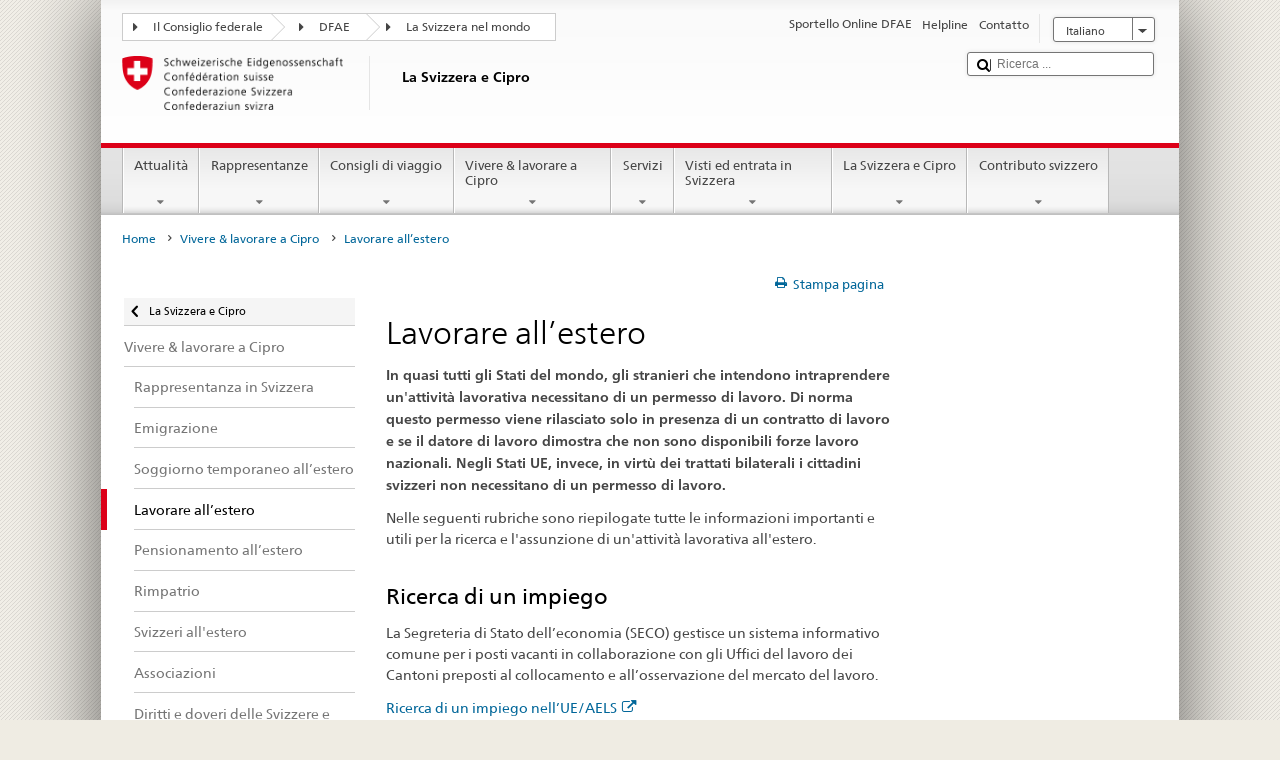

--- FILE ---
content_type: text/html;charset=utf-8
request_url: https://www.fdfa.admin.ch/countries/cyprus/it/home/vivere-a/arbeiten-im-ausland.html
body_size: 32555
content:


    
    
    <!DOCTYPE html>
    
    
    
    <html lang="it"  >
    
<head>
    


<meta http-equiv="content-type" content="text/html; charset=UTF-8">
<meta http-equiv="X-UA-Compatible" content="IE=edge">
<title>Lavorare all’estero</title>
<meta name="viewport" content="width=device-width, initial-scale=1.0">
<meta http-equiv="cleartype" content="on">
<meta name="description" content="State cercando un lavoro all’estero o iniziate a lavorare all’estero? Il DFAE vi fornisce informazioni e vi spiega quello che dovete fare prima di partire.">
<meta name="keywords" content="">
<meta name="format-detection" content="telephone=no"/>


<meta property="og:title" content="Lavorare all’estero">
<meta property="og:description" content="State cercando un lavoro all’estero o iniziate a lavorare all’estero? Il DFAE vi fornisce informazioni e vi spiega quello che dovete fare prima di partire.">

    <meta property="og:image" content="https://www.eda.admin.ch/content/dam/countries/eda-all/images/Sharingbild-Aussenstellen2.jpg">

<meta name="twitter:card" content="summary_large_image"/>
<script type="application/ld+json">
    {
        "@context": "https://schema.org",
        "@type": "WebPage",
        "dateModified": "2023-12-20T17:26:05.078+01:00"
    }
</script>

    


    
    <link rel="stylesheet" href="/etc.clientlibs/eda/base/clientlibs/publish/top.min.ACSHASH9d9e82985c1aba90802e9ecefed2751b.css" type="text/css">
<script src="/etc.clientlibs/eda/base/clientlibs/publish/top.min.ACSHASH659fbe003e1fd027236701d764852866.js"></script>

    
    
    
<link rel="stylesheet" href="/etc.clientlibs/eda/base/clientlibs/publish/newdesign.min.ACSHASH96a8e3f02083f5c9562f1de2e6cf5d4e.css" type="text/css">




                              <script>!function(a){var e="https://s.go-mpulse.net/boomerang/",t="addEventListener";if("False"=="True")a.BOOMR_config=a.BOOMR_config||{},a.BOOMR_config.PageParams=a.BOOMR_config.PageParams||{},a.BOOMR_config.PageParams.pci=!0,e="https://s2.go-mpulse.net/boomerang/";if(window.BOOMR_API_key="T8WB3-VWRBH-QC4WC-APK42-C76EL",function(){function n(e){a.BOOMR_onload=e&&e.timeStamp||(new Date).getTime()}if(!a.BOOMR||!a.BOOMR.version&&!a.BOOMR.snippetExecuted){a.BOOMR=a.BOOMR||{},a.BOOMR.snippetExecuted=!0;var i,_,o,r=document.createElement("iframe");if(a[t])a[t]("load",n,!1);else if(a.attachEvent)a.attachEvent("onload",n);r.src="javascript:void(0)",r.title="",r.role="presentation",(r.frameElement||r).style.cssText="width:0;height:0;border:0;display:none;",o=document.getElementsByTagName("script")[0],o.parentNode.insertBefore(r,o);try{_=r.contentWindow.document}catch(O){i=document.domain,r.src="javascript:var d=document.open();d.domain='"+i+"';void(0);",_=r.contentWindow.document}_.open()._l=function(){var a=this.createElement("script");if(i)this.domain=i;a.id="boomr-if-as",a.src=e+"T8WB3-VWRBH-QC4WC-APK42-C76EL",BOOMR_lstart=(new Date).getTime(),this.body.appendChild(a)},_.write("<bo"+'dy onload="document._l();">'),_.close()}}(),"".length>0)if(a&&"performance"in a&&a.performance&&"function"==typeof a.performance.setResourceTimingBufferSize)a.performance.setResourceTimingBufferSize();!function(){if(BOOMR=a.BOOMR||{},BOOMR.plugins=BOOMR.plugins||{},!BOOMR.plugins.AK){var e=""=="true"?1:0,t="",n="clnuqwqxykudo2lrg7tq-f-a3aca3e50-clientnsv4-s.akamaihd.net",i="false"=="true"?2:1,_={"ak.v":"39","ak.cp":"1219221","ak.ai":parseInt("395545",10),"ak.ol":"0","ak.cr":8,"ak.ipv":4,"ak.proto":"h2","ak.rid":"1e6eba39","ak.r":51208,"ak.a2":e,"ak.m":"dscb","ak.n":"essl","ak.bpcip":"18.219.72.0","ak.cport":60276,"ak.gh":"23.209.83.30","ak.quicv":"","ak.tlsv":"tls1.3","ak.0rtt":"","ak.0rtt.ed":"","ak.csrc":"-","ak.acc":"","ak.t":"1769027559","ak.ak":"hOBiQwZUYzCg5VSAfCLimQ==lR75tDDaVzuF40DizuNyWpiPEPEU3owYru601F2OwykwJ0kryasFxC09KsOJLM7+htLcz+e+4c9J/xDfen+sE4YAV/lN+ilGpoi1pn3kbShk2H85YgsLalXszgyWMXiaD679RG3E377K+R6yVaIy4Z7OVjbt0MCUZKeTqTnzFNPXZ4w8rjHtOWAE0L4nSMcAqyh52XRFgdIRf0GuZkUUP0s5AmMl1aySlQ+m2+JOO9eeMDR+6363RgH4P6QZ6PDcklCfeWYhrWSMpcu1dn1/YSB+2zjoZUy9ejm3JODFBk3KIy7pkJHz4NjePjunOaQOJY/u8ky1zNIoNQeWouoKnDqfMmPZR9uMiyoPFw0Wf16+xHgDlhjAcaE6AITAsN1qSechhwxC031WQOICWNwKs7I0dqIaxK6mLzJWYuVAOHs=","ak.pv":"110","ak.dpoabenc":"","ak.tf":i};if(""!==t)_["ak.ruds"]=t;var o={i:!1,av:function(e){var t="http.initiator";if(e&&(!e[t]||"spa_hard"===e[t]))_["ak.feo"]=void 0!==a.aFeoApplied?1:0,BOOMR.addVar(_)},rv:function(){var a=["ak.bpcip","ak.cport","ak.cr","ak.csrc","ak.gh","ak.ipv","ak.m","ak.n","ak.ol","ak.proto","ak.quicv","ak.tlsv","ak.0rtt","ak.0rtt.ed","ak.r","ak.acc","ak.t","ak.tf"];BOOMR.removeVar(a)}};BOOMR.plugins.AK={akVars:_,akDNSPreFetchDomain:n,init:function(){if(!o.i){var a=BOOMR.subscribe;a("before_beacon",o.av,null,null),a("onbeacon",o.rv,null,null),o.i=!0}return this},is_complete:function(){return!0}}}}()}(window);</script></head>
    



<body class="white" lang="it">
<link rel="stylesheet" href="/etc.clientlibs/eda/base/clientlibs/publish/countryentrypageprint.min.ACSHASHa0126a52bbae12e4ecd20a195735ce79.css" type="text/css">

<link rel="stylesheet" href="/etc.clientlibs/eda/base/clientlibs/publish/notyf.min.ACSHASH2d6fa6537d8d89d9d61ec57883b2b6a3.css" type="text/css">
<script src="/etc.clientlibs/eda/base/clientlibs/publish/clientstorage.min.ACSHASH44bc68fa2d879b153dbf6129806c22d9.js"></script>
<script src="/etc.clientlibs/eda/base/clientlibs/publish/notyf.min.ACSHASH0dcc3830313bb72923d27ed6ac6362a5.js"></script>
<script src="/etc.clientlibs/eda/base/clientlibs/publish/shoppingcart.min.ACSHASH7cc0b7eaf7b658003c720914688048b0.js"></script>

<div id="wrapper">
    <div id="container">
        










    
    
        


<header id="pageheader" role="banner" dir="ltr">
    <h1 class="visuallyhidden">Lavorare all’estero</h1>

    










    
    



<link rel="stylesheet" href="/etc.clientlibs/eda/base/clientlibs/publish/identityprint.min.ACSHASHea00e448b3c4b114b962c672ca2d6584.css" type="text/css">

<div class="hidden-phone">
    
        
        
            <a href="/countries/cyprus/it/home.html" id="logo">
                <img src="/etc.clientlibs/eda/base/clientlibs/publish/resources/topimages/logo_ch_print.png"
                     alt="Logo DFAE">

                <h1 class="print-fixed-width">
                        <p>La Svizzera e Cipro</p>

                </h1>
            </a>
        
    
</div>

        

        


    <nav id="treecrumb" role="navigation" class="hidden-phone">
        <ul class="hnav">
            
            
                
            <li class="first tcicn tc_arrow_default">
                <a href="#"><span data-icon=":"></span>Il Consiglio federale</a>
                <ul class="hnav-sub">
                    <li class="hnav-sub__item">
                        <a class="hnav-sub__heading" href="https://www.admin.ch/gov/it/pagina-iniziale.html" target="_blank">Il Consiglio federale (admin.ch)</a>
                        <ul class="hnav-sub__list">
                            
                                <li class="hnav-sub__list-item">
                                    <a href="http://www.bk.admin.ch/index.html?lang=it" target="_blank"><p>Cancelleria federale CF</p>
</a>
                                </li>
                            
                                <li class="hnav-sub__list-item">
                                    <a href="http://www.eda.admin.ch/eda/it/home.html" target="_blank"><p>Dipartimento federale degli affari esteri DFAE</p>
</a>
                                </li>
                            
                                <li class="hnav-sub__list-item">
                                    <a href="https://www.edi.admin.ch/edi/it/home.html" target="_blank"><p>Dipartimento federale dell’interno DFI</p>
</a>
                                </li>
                            
                                <li class="hnav-sub__list-item">
                                    <a href="http://www.ejpd.admin.ch/content/ejpd/it/home.html" target="_blank"><p>Dipartimento federale di giustizia e polizia DFGP</p>
</a>
                                </li>
                            
                                <li class="hnav-sub__list-item">
                                    <a href="http://www.vbs.admin.ch/internet/vbs/it/home.html" target="_blank"><p>Dipartimento federale della difesa, della protezione della popolazione e dello sport DDPD</p>
</a>
                                </li>
                            
                                <li class="hnav-sub__list-item">
                                    <a href="https://www.efd.admin.ch/efd/it/home.html" target="_blank"><p>Dipartimento federale delle finanze DFF</p>
</a>
                                </li>
                            
                                <li class="hnav-sub__list-item">
                                    <a href="https://www.wbf.admin.ch/it/" target="_blank"><p>Dipartimento federale dell’economia, della formazione e della ricerca DEFR</p>
</a>
                                </li>
                            
                                <li class="hnav-sub__list-item">
                                    <a href="https://www.uvek.admin.ch/uvek/it/home.html" target="_blank"><p>Dipartimento federale dell’ambiente, dei trasporti, dell’energia e delle comunicazioni DATEC</p>
</a>
                                </li>
                            
                        </ul>
                    </li>
                </ul>
            </li>

                
            
                
                
                

                <li class="tcicn tc_arrow_default">
                    <a href="#"><span data-icon=":"></span>DFAE</a>
                    <ul class="hnav-sub">
                        <li class="hnav-sub__item">
                            <a class="hnav-sub__heading" href="" target="_blank"><strong></strong></a>
                            <ul class="hnav-sub__list">
                                
                                    <li class="hnav-sub__list-item">
                                        <a href="/eda/it/dfae.html" target="_blank"><p>Politica estera della Svizzera</p>
</a>
                                    </li>
                                
                                    <li class="hnav-sub__list-item">
                                        <a href="/content/europa/it/home" target="_blank"><p>Politica europea della Svizzera</p>
</a>
                                    </li>
                                
                                    <li class="hnav-sub__list-item">
                                        <a href="/deza/it/home.html" target="_blank"><p>Sviluppo e cooperazione</p>
</a>
                                    </li>
                                
                                    <li class="hnav-sub__list-item">
                                        <a href="/schweizerbeitrag/it/home.html" target="_blank"><p>Contributo svizzero all’Unione europea allargata</p>
</a>
                                    </li>
                                
                                    <li class="hnav-sub__list-item">
                                        <a href="/content/aboutswitzerland/it/home" target="_blank">About Switzerland</a>
                                    </li>
                                
                                    <li class="hnav-sub__list-item">
                                        <a href="/content/agenda2030/it/home" target="_blank"><p>Agenda 2030<br />
</p>
</a>
                                    </li>
                                
                            </ul>
                        </li>
                    </ul>
                </li>

                
                
                    <li class="tcicn tc_arrow_last">
                        <a href="#" class="treecrumb_level3_link"><span
                                data-icon=":"></span>La Svizzera nel mondo</a>
                        <ul class="hnav-sub nanoscroller treecrumb_level3_list">
                            <li class="hnav-sub__item">
                                <a class="hnav-sub__heading" href="/countries.html" target="_blank"></a>
                                <ul class="hnav-sub__list">
                                    
                                        <li class="hnav-sub__list-item">
                                            <a class="treecrumb_level3_item" href="/countries/afghanistan/it/home.html" target="_blank"><p>Afghanistan</p>
</a>
                                        </li>
                                    
                                        <li class="hnav-sub__list-item">
                                            <a class="treecrumb_level3_item" href="/countries/albania/it/home.html" target="_blank"><p>Albania</p>
</a>
                                        </li>
                                    
                                        <li class="hnav-sub__list-item">
                                            <a class="treecrumb_level3_item" href="/countries/algeria/it/home.html" target="_blank"><p>Algeria</p>
</a>
                                        </li>
                                    
                                        <li class="hnav-sub__list-item">
                                            <a class="treecrumb_level3_item" href="/eda/it/dfae/rappresentanze-e-consigli-di-viaggio/andorra.html" target="_blank"><p>Andorra</p>
</a>
                                        </li>
                                    
                                        <li class="hnav-sub__list-item">
                                            <a class="treecrumb_level3_item" href="/countries/angola/it/home.html" target="_blank"><p>Angola</p>
</a>
                                        </li>
                                    
                                        <li class="hnav-sub__list-item">
                                            <a class="treecrumb_level3_item" href="/eda/it/dfae/rappresentanze-e-consigli-di-viaggio/antigua-e-barbuda.html" target="_blank"><p>Antigua e Barbuda</p>
</a>
                                        </li>
                                    
                                        <li class="hnav-sub__list-item">
                                            <a class="treecrumb_level3_item" href="/countries/saudi-arabia/it/home.html" target="_blank"><p>Arabia Saudita</p>
</a>
                                        </li>
                                    
                                        <li class="hnav-sub__list-item">
                                            <a class="treecrumb_level3_item" href="/countries/argentina/it/home.html" target="_blank"><p>Argentina</p>
</a>
                                        </li>
                                    
                                        <li class="hnav-sub__list-item">
                                            <a class="treecrumb_level3_item" href="/countries/armenia/it/home.html" target="_blank"><p>Armenia</p>
</a>
                                        </li>
                                    
                                        <li class="hnav-sub__list-item">
                                            <a class="treecrumb_level3_item" href="/countries/australia/it/home.html" target="_blank"><p>Australia</p>
</a>
                                        </li>
                                    
                                        <li class="hnav-sub__list-item">
                                            <a class="treecrumb_level3_item" href="/countries/austria/it/home.html" target="_blank"><p>Austria</p>
</a>
                                        </li>
                                    
                                        <li class="hnav-sub__list-item">
                                            <a class="treecrumb_level3_item" href="/countries/azerbaijan/it/home.html" target="_blank"><p>Azerbaigian</p>
</a>
                                        </li>
                                    
                                        <li class="hnav-sub__list-item">
                                            <a class="treecrumb_level3_item" href="/eda/it/dfae/rappresentanze-e-consigli-di-viaggio/bahamas.html" target="_blank"><p>Bahamas</p>
</a>
                                        </li>
                                    
                                        <li class="hnav-sub__list-item">
                                            <a class="treecrumb_level3_item" href="/eda/it/dfae/rappresentanze-e-consigli-di-viaggio/bahrain.html" target="_blank"><p>Bahrein</p>
</a>
                                        </li>
                                    
                                        <li class="hnav-sub__list-item">
                                            <a class="treecrumb_level3_item" href="/countries/bangladesh/it/home.html" target="_blank"><p>Bangladesh</p>
</a>
                                        </li>
                                    
                                        <li class="hnav-sub__list-item">
                                            <a class="treecrumb_level3_item" href="/eda/it/dfae/rappresentanze-e-consigli-di-viaggio/barbados.html" target="_blank"><p>Barbados</p>
</a>
                                        </li>
                                    
                                        <li class="hnav-sub__list-item">
                                            <a class="treecrumb_level3_item" href="/countries/belgium/it/home.html" target="_blank"><p>Belgio</p>
</a>
                                        </li>
                                    
                                        <li class="hnav-sub__list-item">
                                            <a class="treecrumb_level3_item" href="/eda/it/dfae/rappresentanze-e-consigli-di-viaggio/belize.html" target="_blank"><p>Belize</p>
</a>
                                        </li>
                                    
                                        <li class="hnav-sub__list-item">
                                            <a class="treecrumb_level3_item" href="/countries/benin/it/home.html" target="_blank"><p>Benin</p>
</a>
                                        </li>
                                    
                                        <li class="hnav-sub__list-item">
                                            <a class="treecrumb_level3_item" href="/eda/it/dfae/rappresentanze-e-consigli-di-viaggio/bhutan.html" target="_blank"><p>Bhutan</p>
</a>
                                        </li>
                                    
                                        <li class="hnav-sub__list-item">
                                            <a class="treecrumb_level3_item" href="/countries/belarus/it/home.html" target="_blank">Belarus</a>
                                        </li>
                                    
                                        <li class="hnav-sub__list-item">
                                            <a class="treecrumb_level3_item" href="/countries/bolivia/it/home.html" target="_blank"><p>Bolivia</p>
</a>
                                        </li>
                                    
                                        <li class="hnav-sub__list-item">
                                            <a class="treecrumb_level3_item" href="/countries/bosnia-and-herzegovina/it/home.html" target="_blank"><p>Bosnia e Erzegovina</p>
</a>
                                        </li>
                                    
                                        <li class="hnav-sub__list-item">
                                            <a class="treecrumb_level3_item" href="/eda/it/dfae/rappresentanze-e-consigli-di-viaggio/botswana.html" target="_blank"><p>Botswana</p>
</a>
                                        </li>
                                    
                                        <li class="hnav-sub__list-item">
                                            <a class="treecrumb_level3_item" href="/countries/brazil/it/home.html" target="_blank"><p>Brasile</p>
</a>
                                        </li>
                                    
                                        <li class="hnav-sub__list-item">
                                            <a class="treecrumb_level3_item" href="/eda/it/dfae/rappresentanze-e-consigli-di-viaggio/brunei-darussalam.html" target="_blank"><p>Brunei Darussalam</p>
</a>
                                        </li>
                                    
                                        <li class="hnav-sub__list-item">
                                            <a class="treecrumb_level3_item" href="/countries/bulgaria/it/home.html" target="_blank"><p>Bulgaria</p>
</a>
                                        </li>
                                    
                                        <li class="hnav-sub__list-item">
                                            <a class="treecrumb_level3_item" href="/countries/burkina-faso/it/home.html" target="_blank"><p>Burkina Faso</p>
</a>
                                        </li>
                                    
                                        <li class="hnav-sub__list-item">
                                            <a class="treecrumb_level3_item" href="/countries/burundi/it/home.html" target="_blank"><p>Burundi</p>
</a>
                                        </li>
                                    
                                        <li class="hnav-sub__list-item">
                                            <a class="treecrumb_level3_item" href="/eda/it/dfae/rappresentanze-e-consigli-di-viaggio/capo-verde.html" target="_blank"><p>Cabo Verde</p>
</a>
                                        </li>
                                    
                                        <li class="hnav-sub__list-item">
                                            <a class="treecrumb_level3_item" href="/countries/cambodia/it/home.html" target="_blank"><p>Cambogia</p>
</a>
                                        </li>
                                    
                                        <li class="hnav-sub__list-item">
                                            <a class="treecrumb_level3_item" href="/countries/cameroon/it/home.html" target="_blank"><p>Camerun</p>
</a>
                                        </li>
                                    
                                        <li class="hnav-sub__list-item">
                                            <a class="treecrumb_level3_item" href="/countries/canada/it/home.html" target="_blank"><p>Canada</p>
</a>
                                        </li>
                                    
                                        <li class="hnav-sub__list-item">
                                            <a class="treecrumb_level3_item" href="/countries/chad/it/home.html" target="_blank"><p>Ciad</p>
</a>
                                        </li>
                                    
                                        <li class="hnav-sub__list-item">
                                            <a class="treecrumb_level3_item" href="/countries/chile/it/home.html" target="_blank"><p>Cile</p>
</a>
                                        </li>
                                    
                                        <li class="hnav-sub__list-item">
                                            <a class="treecrumb_level3_item" href="/countries/china/it/home.html" target="_blank"><p>Cina</p>
</a>
                                        </li>
                                    
                                        <li class="hnav-sub__list-item">
                                            <a class="treecrumb_level3_item" href="/countries/cyprus/it/home.html" target="_blank"><p>Cipro</p>
</a>
                                        </li>
                                    
                                        <li class="hnav-sub__list-item">
                                            <a class="treecrumb_level3_item" href="/countries/colombia/it/home.html" target="_blank"><p>Colombia</p>
</a>
                                        </li>
                                    
                                        <li class="hnav-sub__list-item">
                                            <a class="treecrumb_level3_item" href="/eda/it/dfae/rappresentanze-e-consigli-di-viaggio/comore.html" target="_blank"><p>Comore</p>
</a>
                                        </li>
                                    
                                        <li class="hnav-sub__list-item">
                                            <a class="treecrumb_level3_item" href="/eda/it/dfae/rappresentanze-e-consigli-di-viaggio/repubblica-congo.html" target="_blank"><p>Congo (Brazzaville)</p>
</a>
                                        </li>
                                    
                                        <li class="hnav-sub__list-item">
                                            <a class="treecrumb_level3_item" href="/countries/democratic-republic-congo/it/home.html" target="_blank"><p>Congo (Kinshasa)</p>
</a>
                                        </li>
                                    
                                        <li class="hnav-sub__list-item">
                                            <a class="treecrumb_level3_item" href="/countries/korea-republic/it/home.html" target="_blank"><p>Repubblica Corea</p>
</a>
                                        </li>
                                    
                                        <li class="hnav-sub__list-item">
                                            <a class="treecrumb_level3_item" href="/countries/korea-democratic-people-s-republic/it/home.html" target="_blank"><p>Repubblica popolare democratica Corea</p>
</a>
                                        </li>
                                    
                                        <li class="hnav-sub__list-item">
                                            <a class="treecrumb_level3_item" href="/countries/costa-rica/it/home.html" target="_blank"><p>Costa Rica</p>
</a>
                                        </li>
                                    
                                        <li class="hnav-sub__list-item">
                                            <a class="treecrumb_level3_item" href="/countries/ivory-coast/it/home.html" target="_blank"><p>Côte d'Ivoire</p>
</a>
                                        </li>
                                    
                                        <li class="hnav-sub__list-item">
                                            <a class="treecrumb_level3_item" href="/countries/croatia/it/home.html" target="_blank"><p>Croazia</p>
</a>
                                        </li>
                                    
                                        <li class="hnav-sub__list-item">
                                            <a class="treecrumb_level3_item" href="/countries/cuba/it/home.html" target="_blank"><p>Cuba</p>
</a>
                                        </li>
                                    
                                        <li class="hnav-sub__list-item">
                                            <a class="treecrumb_level3_item" href="/countries/denmark/it/home.html" target="_blank"><p>Danimarca</p>
</a>
                                        </li>
                                    
                                        <li class="hnav-sub__list-item">
                                            <a class="treecrumb_level3_item" href="/eda/it/dfae/rappresentanze-e-consigli-di-viaggio/dominica.html" target="_blank"><p>Dominica</p>
</a>
                                        </li>
                                    
                                        <li class="hnav-sub__list-item">
                                            <a class="treecrumb_level3_item" href="/countries/ecuador/it/home.html" target="_blank"><p>Ecuador</p>
</a>
                                        </li>
                                    
                                        <li class="hnav-sub__list-item">
                                            <a class="treecrumb_level3_item" href="/countries/egypt/it/home.html" target="_blank"><p>Egitto</p>
</a>
                                        </li>
                                    
                                        <li class="hnav-sub__list-item">
                                            <a class="treecrumb_level3_item" href="/eda/it/dfae/rappresentanze-e-consigli-di-viaggio/salvador.html" target="_blank"><p>El Salvador</p>
</a>
                                        </li>
                                    
                                        <li class="hnav-sub__list-item">
                                            <a class="treecrumb_level3_item" href="/countries/united-arab-emirates/it/home.html" target="_blank"><p>Emirati arabi uniti</p>
</a>
                                        </li>
                                    
                                        <li class="hnav-sub__list-item">
                                            <a class="treecrumb_level3_item" href="/eda/it/dfae/rappresentanze-e-consigli-di-viaggio/eritrea.html" target="_blank"><p>Eritrea</p>
</a>
                                        </li>
                                    
                                        <li class="hnav-sub__list-item">
                                            <a class="treecrumb_level3_item" href="/countries/estonia/it/home.html" target="_blank"><p>Estonia</p>
</a>
                                        </li>
                                    
                                        <li class="hnav-sub__list-item">
                                            <a class="treecrumb_level3_item" href="/eda/it/dfae/rappresentanze-e-consigli-di-viaggio/eswatini.html" target="_blank">Eswatini</a>
                                        </li>
                                    
                                        <li class="hnav-sub__list-item">
                                            <a class="treecrumb_level3_item" href="/countries/ethiopia/it/home.html" target="_blank"><p>Etiopia</p>
</a>
                                        </li>
                                    
                                        <li class="hnav-sub__list-item">
                                            <a class="treecrumb_level3_item" href="/eda/it/dfae/rappresentanze-e-consigli-di-viaggio/figi.html" target="_blank"><p>Figi</p>
</a>
                                        </li>
                                    
                                        <li class="hnav-sub__list-item">
                                            <a class="treecrumb_level3_item" href="/countries/philippines/it/home.html" target="_blank"><p>Filippine</p>
</a>
                                        </li>
                                    
                                        <li class="hnav-sub__list-item">
                                            <a class="treecrumb_level3_item" href="/countries/finland/it/home.html" target="_blank"><p>Finlandia</p>
</a>
                                        </li>
                                    
                                        <li class="hnav-sub__list-item">
                                            <a class="treecrumb_level3_item" href="/countries/france/it/home.html" target="_blank"><p>Francia</p>
</a>
                                        </li>
                                    
                                        <li class="hnav-sub__list-item">
                                            <a class="treecrumb_level3_item" href="/eda/it/dfae/rappresentanze-e-consigli-di-viaggio/gabon.html" target="_blank"><p>Gabon</p>
</a>
                                        </li>
                                    
                                        <li class="hnav-sub__list-item">
                                            <a class="treecrumb_level3_item" href="/eda/it/dfae/rappresentanze-e-consigli-di-viaggio/gambia.html" target="_blank"><p>Gambia</p>
</a>
                                        </li>
                                    
                                        <li class="hnav-sub__list-item">
                                            <a class="treecrumb_level3_item" href="/countries/georgia/it/home.html" target="_blank"><p>Georgia</p>
</a>
                                        </li>
                                    
                                        <li class="hnav-sub__list-item">
                                            <a class="treecrumb_level3_item" href="/countries/germany/it/home.html" target="_blank"><p>Germania</p>
</a>
                                        </li>
                                    
                                        <li class="hnav-sub__list-item">
                                            <a class="treecrumb_level3_item" href="/countries/ghana/it/home.html" target="_blank"><p>Ghana</p>
</a>
                                        </li>
                                    
                                        <li class="hnav-sub__list-item">
                                            <a class="treecrumb_level3_item" href="/eda/it/dfae/rappresentanze-e-consigli-di-viaggio/giamaica.html" target="_blank"><p>Giamaica</p>
</a>
                                        </li>
                                    
                                        <li class="hnav-sub__list-item">
                                            <a class="treecrumb_level3_item" href="/countries/japan/it/home.html" target="_blank"><p>Giappone</p>
</a>
                                        </li>
                                    
                                        <li class="hnav-sub__list-item">
                                            <a class="treecrumb_level3_item" href="/eda/it/dfae/rappresentanze-e-consigli-di-viaggio/dschibuti.html" target="_blank"><p>Gibuti</p>
</a>
                                        </li>
                                    
                                        <li class="hnav-sub__list-item">
                                            <a class="treecrumb_level3_item" href="/countries/jordan/it/home.html" target="_blank"><p>Giordania</p>
</a>
                                        </li>
                                    
                                        <li class="hnav-sub__list-item">
                                            <a class="treecrumb_level3_item" href="" target="_blank"></a>
                                        </li>
                                    
                                        <li class="hnav-sub__list-item">
                                            <a class="treecrumb_level3_item" href="/countries/greece/it/home.html" target="_blank"><p>Grecia</p>
</a>
                                        </li>
                                    
                                        <li class="hnav-sub__list-item">
                                            <a class="treecrumb_level3_item" href="/eda/it/dfae/rappresentanze-e-consigli-di-viaggio/grenada.html" target="_blank"><p>Grenada</p>
</a>
                                        </li>
                                    
                                        <li class="hnav-sub__list-item">
                                            <a class="treecrumb_level3_item" href="/countries/guatemala/it/home.html" target="_blank"><p>Guatemala</p>
</a>
                                        </li>
                                    
                                        <li class="hnav-sub__list-item">
                                            <a class="treecrumb_level3_item" href="/eda/it/dfae/rappresentanze-e-consigli-di-viaggio/guinea.html" target="_blank"><p>Guinea</p>
</a>
                                        </li>
                                    
                                        <li class="hnav-sub__list-item">
                                            <a class="treecrumb_level3_item" href="/eda/it/dfae/rappresentanze-e-consigli-di-viaggio/guinea-bissau.html" target="_blank"><p>Guinea-Bussau</p>
</a>
                                        </li>
                                    
                                        <li class="hnav-sub__list-item">
                                            <a class="treecrumb_level3_item" href="/eda/it/dfae/rappresentanze-e-consigli-di-viaggio/guinea-equatoriale.html" target="_blank"><p>Guinea equatoriale</p>
</a>
                                        </li>
                                    
                                        <li class="hnav-sub__list-item">
                                            <a class="treecrumb_level3_item" href="/eda/it/dfae/rappresentanze-e-consigli-di-viaggio/guyana.html" target="_blank"><p>Guyana</p>
</a>
                                        </li>
                                    
                                        <li class="hnav-sub__list-item">
                                            <a class="treecrumb_level3_item" href="/countries/haiti/it/home.html" target="_blank"><p>Haiti</p>
</a>
                                        </li>
                                    
                                        <li class="hnav-sub__list-item">
                                            <a class="treecrumb_level3_item" href="/eda/it/dfae/rappresentanze-e-consigli-di-viaggio/honduras.html" target="_blank"><p>Honduras</p>
</a>
                                        </li>
                                    
                                        <li class="hnav-sub__list-item">
                                            <a class="treecrumb_level3_item" href="/countries/india/it/home.html" target="_blank"><p>India</p>
</a>
                                        </li>
                                    
                                        <li class="hnav-sub__list-item">
                                            <a class="treecrumb_level3_item" href="/countries/indonesia/it/home.html" target="_blank"><p>Indonesia</p>
</a>
                                        </li>
                                    
                                        <li class="hnav-sub__list-item">
                                            <a class="treecrumb_level3_item" href="/countries/iran/it/home.html" target="_blank"><p>Iran</p>
</a>
                                        </li>
                                    
                                        <li class="hnav-sub__list-item">
                                            <a class="treecrumb_level3_item" href="/countries/iraq/it/home.html" target="_blank"><p>Iraq</p>
</a>
                                        </li>
                                    
                                        <li class="hnav-sub__list-item">
                                            <a class="treecrumb_level3_item" href="/countries/ireland/it/home.html" target="_blank"><p>Irlanda</p>
</a>
                                        </li>
                                    
                                        <li class="hnav-sub__list-item">
                                            <a class="treecrumb_level3_item" href="/eda/it/dfae/rappresentanze-e-consigli-di-viaggio/islanda.html" target="_blank"><p>Islanda</p>
</a>
                                        </li>
                                    
                                        <li class="hnav-sub__list-item">
                                            <a class="treecrumb_level3_item" href="/eda/it/dfae/rappresentanze-e-consigli-di-viaggio/isole-cook.html" target="_blank"><p>Isole Cook</p>
</a>
                                        </li>
                                    
                                        <li class="hnav-sub__list-item">
                                            <a class="treecrumb_level3_item" href="/countries/israel/it/home.html" target="_blank"><p>Israele</p>
</a>
                                        </li>
                                    
                                        <li class="hnav-sub__list-item">
                                            <a class="treecrumb_level3_item" href="/countries/italy/it/home.html" target="_blank"><p>Italia</p>
</a>
                                        </li>
                                    
                                        <li class="hnav-sub__list-item">
                                            <a class="treecrumb_level3_item" href="/countries/kazakhstan/it/home.html" target="_blank"><p>Kazakstan</p>
</a>
                                        </li>
                                    
                                        <li class="hnav-sub__list-item">
                                            <a class="treecrumb_level3_item" href="/countries/kenia/it/home.html" target="_blank"><p>Kenia</p>
</a>
                                        </li>
                                    
                                        <li class="hnav-sub__list-item">
                                            <a class="treecrumb_level3_item" href="/countries/kyrgyzstan/it/home.html" target="_blank"><p>Kirghizistan</p>
</a>
                                        </li>
                                    
                                        <li class="hnav-sub__list-item">
                                            <a class="treecrumb_level3_item" href="/eda/it/dfae/rappresentanze-e-consigli-di-viaggio/kiribati.html" target="_blank"><p>Kiribati</p>
</a>
                                        </li>
                                    
                                        <li class="hnav-sub__list-item">
                                            <a class="treecrumb_level3_item" href="/countries/kosovo/it/home.html" target="_blank"><p>Kosovo</p>
</a>
                                        </li>
                                    
                                        <li class="hnav-sub__list-item">
                                            <a class="treecrumb_level3_item" href="/countries/kuwait/it/home.html" target="_blank"><p>Kuwait</p>
</a>
                                        </li>
                                    
                                        <li class="hnav-sub__list-item">
                                            <a class="treecrumb_level3_item" href="/countries/laos/it/home.html" target="_blank"><p>Laos</p>
</a>
                                        </li>
                                    
                                        <li class="hnav-sub__list-item">
                                            <a class="treecrumb_level3_item" href="/eda/it/dfae/rappresentanze-e-consigli-di-viaggio/lesotho.html" target="_blank"><p>Lesotho</p>
</a>
                                        </li>
                                    
                                        <li class="hnav-sub__list-item">
                                            <a class="treecrumb_level3_item" href="/countries/lithuania/it/home.html" target="_blank"><p>Lettonia</p>
</a>
                                        </li>
                                    
                                        <li class="hnav-sub__list-item">
                                            <a class="treecrumb_level3_item" href="/countries/lebanon/it/home.html" target="_blank"><p>Libano</p>
</a>
                                        </li>
                                    
                                        <li class="hnav-sub__list-item">
                                            <a class="treecrumb_level3_item" href="/eda/it/dfae/rappresentanze-e-consigli-di-viaggio/liberia.html" target="_blank"><p>Liberia</p>
</a>
                                        </li>
                                    
                                        <li class="hnav-sub__list-item">
                                            <a class="treecrumb_level3_item" href="/countries/libya/it/home.html" target="_blank"><p>Libia</p>
</a>
                                        </li>
                                    
                                        <li class="hnav-sub__list-item">
                                            <a class="treecrumb_level3_item" href="/countries/liechtenstein/it/home.html" target="_blank"><p>Liechtenstein</p>
</a>
                                        </li>
                                    
                                        <li class="hnav-sub__list-item">
                                            <a class="treecrumb_level3_item" href="/countries/lithuania/it/home.html" target="_blank"><p>Lituania</p>
</a>
                                        </li>
                                    
                                        <li class="hnav-sub__list-item">
                                            <a class="treecrumb_level3_item" href="/countries/luxembourg/it/home.html" target="_blank"><p>Lussemburgo</p>
</a>
                                        </li>
                                    
                                        <li class="hnav-sub__list-item">
                                            <a class="treecrumb_level3_item" href="/countries/north-macedonia/it/home.html" target="_blank"><p>Macedonia del Nord</p>
</a>
                                        </li>
                                    
                                        <li class="hnav-sub__list-item">
                                            <a class="treecrumb_level3_item" href="/countries/madagascar/it/home.html" target="_blank"><p>Madagascar</p>
</a>
                                        </li>
                                    
                                        <li class="hnav-sub__list-item">
                                            <a class="treecrumb_level3_item" href="/countries/malawi/it/home.html" target="_blank"><p>Malawi</p>
</a>
                                        </li>
                                    
                                        <li class="hnav-sub__list-item">
                                            <a class="treecrumb_level3_item" href="/countries/malaysia/it/home.html" target="_blank"><p>Malaysia</p>
</a>
                                        </li>
                                    
                                        <li class="hnav-sub__list-item">
                                            <a class="treecrumb_level3_item" href="/eda/it/dfae/rappresentanze-e-consigli-di-viaggio/maldive.html" target="_blank"><p>Maldive</p>
</a>
                                        </li>
                                    
                                        <li class="hnav-sub__list-item">
                                            <a class="treecrumb_level3_item" href="/countries/mali/it/home.html" target="_blank"><p>Mali</p>
</a>
                                        </li>
                                    
                                        <li class="hnav-sub__list-item">
                                            <a class="treecrumb_level3_item" href="/countries/malta/it/home.html" target="_blank"><p>Malta</p>
</a>
                                        </li>
                                    
                                        <li class="hnav-sub__list-item">
                                            <a class="treecrumb_level3_item" href="/countries/morocco/it/home.html" target="_blank"><p>Marocco</p>
</a>
                                        </li>
                                    
                                        <li class="hnav-sub__list-item">
                                            <a class="treecrumb_level3_item" href="/eda/it/dfae/rappresentanze-e-consigli-di-viaggio/isole-marshall.html" target="_blank"><p>Isole Marshall</p>
</a>
                                        </li>
                                    
                                        <li class="hnav-sub__list-item">
                                            <a class="treecrumb_level3_item" href="/eda/it/dfae/rappresentanze-e-consigli-di-viaggio/mauritania.html" target="_blank"><p>Mauritania</p>
</a>
                                        </li>
                                    
                                        <li class="hnav-sub__list-item">
                                            <a class="treecrumb_level3_item" href="/eda/it/dfae/rappresentanze-e-consigli-di-viaggio/maurizio.html" target="_blank"><p>Maurizio</p>
</a>
                                        </li>
                                    
                                        <li class="hnav-sub__list-item">
                                            <a class="treecrumb_level3_item" href="/countries/mexico/it/home.html" target="_blank"><p>Messico</p>
</a>
                                        </li>
                                    
                                        <li class="hnav-sub__list-item">
                                            <a class="treecrumb_level3_item" href="/eda/it/dfae/rappresentanze-e-consigli-di-viaggio/micronesia.html" target="_blank"><p>Micronesia</p>
</a>
                                        </li>
                                    
                                        <li class="hnav-sub__list-item">
                                            <a class="treecrumb_level3_item" href="/countries/moldova/it/home.html" target="_blank"><p>Moldova</p>
</a>
                                        </li>
                                    
                                        <li class="hnav-sub__list-item">
                                            <a class="treecrumb_level3_item" href="/eda/it/dfae/rappresentanze-e-consigli-di-viaggio/monaco.html" target="_blank"><p>Monaco</p>
</a>
                                        </li>
                                    
                                        <li class="hnav-sub__list-item">
                                            <a class="treecrumb_level3_item" href="/countries/mongolia/it/home.html" target="_blank"><p>Mongolia</p>
</a>
                                        </li>
                                    
                                        <li class="hnav-sub__list-item">
                                            <a class="treecrumb_level3_item" href="/eda/it/dfae/rappresentanze-e-consigli-di-viaggio/montenegro.html" target="_blank"><p>Montenegro</p>
</a>
                                        </li>
                                    
                                        <li class="hnav-sub__list-item">
                                            <a class="treecrumb_level3_item" href="/countries/mozambique/it/home.html" target="_blank"><p>Mozambico</p>
</a>
                                        </li>
                                    
                                        <li class="hnav-sub__list-item">
                                            <a class="treecrumb_level3_item" href="/countries/myanmar/it/home.html" target="_blank"><p>Myanmar</p>
</a>
                                        </li>
                                    
                                        <li class="hnav-sub__list-item">
                                            <a class="treecrumb_level3_item" href="/eda/it/dfae/rappresentanze-e-consigli-di-viaggio/namibia.html" target="_blank"><p>Namibia</p>
</a>
                                        </li>
                                    
                                        <li class="hnav-sub__list-item">
                                            <a class="treecrumb_level3_item" href="/eda/it/dfae/rappresentanze-e-consigli-di-viaggio/nauru.html" target="_blank"><p>Nauru</p>
</a>
                                        </li>
                                    
                                        <li class="hnav-sub__list-item">
                                            <a class="treecrumb_level3_item" href="/countries/nepal/it/home.html" target="_blank"><p>Nepal</p>
</a>
                                        </li>
                                    
                                        <li class="hnav-sub__list-item">
                                            <a class="treecrumb_level3_item" href="/eda/it/dfae/rappresentanze-e-consigli-di-viaggio/nicaragua.html" target="_blank"><p>Nicaragua</p>
</a>
                                        </li>
                                    
                                        <li class="hnav-sub__list-item">
                                            <a class="treecrumb_level3_item" href="/countries/niger/it/home.html" target="_blank"><p>Niger</p>
</a>
                                        </li>
                                    
                                        <li class="hnav-sub__list-item">
                                            <a class="treecrumb_level3_item" href="/countries/nigeria/it/home.html" target="_blank"><p>Nigeria</p>
</a>
                                        </li>
                                    
                                        <li class="hnav-sub__list-item">
                                            <a class="treecrumb_level3_item" href="/countries/norway/it/home.html" target="_blank"><p>Norvegia</p>
</a>
                                        </li>
                                    
                                        <li class="hnav-sub__list-item">
                                            <a class="treecrumb_level3_item" href="/countries/new-zealand/it/home.html" target="_blank"><p>Nuovo Zelanda</p>
</a>
                                        </li>
                                    
                                        <li class="hnav-sub__list-item">
                                            <a class="treecrumb_level3_item" href="/countries/oman/it/home.html" target="_blank"><p>Oman</p>
</a>
                                        </li>
                                    
                                        <li class="hnav-sub__list-item">
                                            <a class="treecrumb_level3_item" href="/countries/netherlands/it/home.html" target="_blank"><p>Paesi Bassi</p>
</a>
                                        </li>
                                    
                                        <li class="hnav-sub__list-item">
                                            <a class="treecrumb_level3_item" href="/countries/pakistan/it/home.html" target="_blank"><p>Pakistan</p>
</a>
                                        </li>
                                    
                                        <li class="hnav-sub__list-item">
                                            <a class="treecrumb_level3_item" href="/eda/it/dfae/rappresentanze-e-consigli-di-viaggio/palau.html" target="_blank"><p>Palau</p>
</a>
                                        </li>
                                    
                                        <li class="hnav-sub__list-item">
                                            <a class="treecrumb_level3_item" href="/eda/it/dfae/rappresentanze-e-consigli-di-viaggio/panama.html" target="_blank"><p>Panama</p>
</a>
                                        </li>
                                    
                                        <li class="hnav-sub__list-item">
                                            <a class="treecrumb_level3_item" href="/eda/it/dfae/rappresentanze-e-consigli-di-viaggio/papua-nuova-guinea.html" target="_blank"><p>Papua Nuova Guinea</p>
</a>
                                        </li>
                                    
                                        <li class="hnav-sub__list-item">
                                            <a class="treecrumb_level3_item" href="/countries/paraguay/it/home.html" target="_blank"><p>Paraguay</p>
</a>
                                        </li>
                                    
                                        <li class="hnav-sub__list-item">
                                            <a class="treecrumb_level3_item" href="/countries/peru/it/home.html" target="_blank"><p>Peru</p>
</a>
                                        </li>
                                    
                                        <li class="hnav-sub__list-item">
                                            <a class="treecrumb_level3_item" href="/countries/poland/it/home.html" target="_blank"><p>Polonia</p>
</a>
                                        </li>
                                    
                                        <li class="hnav-sub__list-item">
                                            <a class="treecrumb_level3_item" href="/countries/portugal/it/home.html" target="_blank"><p>Portogallo</p>
</a>
                                        </li>
                                    
                                        <li class="hnav-sub__list-item">
                                            <a class="treecrumb_level3_item" href="/countries/qatar/it/home.html" target="_blank"><p>Qatar</p>
</a>
                                        </li>
                                    
                                        <li class="hnav-sub__list-item">
                                            <a class="treecrumb_level3_item" href="/countries/united-kingdom/it/home.html" target="_blank"><p>Regno Unito</p>
</a>
                                        </li>
                                    
                                        <li class="hnav-sub__list-item">
                                            <a class="treecrumb_level3_item" href="" target="_blank"></a>
                                        </li>
                                    
                                        <li class="hnav-sub__list-item">
                                            <a class="treecrumb_level3_item" href="/countries/czech-republic/it/home.html" target="_blank"><p>Repubblica Ceca</p>
</a>
                                        </li>
                                    
                                        <li class="hnav-sub__list-item">
                                            <a class="treecrumb_level3_item" href="/eda/it/dfae/rappresentanze-e-consigli-di-viaggio/repubblica-centrafricana.html" target="_blank"><p>Repubblica Centrafricana</p>
</a>
                                        </li>
                                    
                                        <li class="hnav-sub__list-item">
                                            <a class="treecrumb_level3_item" href="/countries/dominican-republic/it/home.html" target="_blank"><p>Repubblica dominicana</p>
</a>
                                        </li>
                                    
                                        <li class="hnav-sub__list-item">
                                            <a class="treecrumb_level3_item" href="/countries/romania/it/home.html" target="_blank"><p>Romania</p>
</a>
                                        </li>
                                    
                                        <li class="hnav-sub__list-item">
                                            <a class="treecrumb_level3_item" href="/countries/rwanda/it/home.html" target="_blank"><p>Ruanda</p>
</a>
                                        </li>
                                    
                                        <li class="hnav-sub__list-item">
                                            <a class="treecrumb_level3_item" href="/countries/russia/it/home.html" target="_blank"><p>Russia</p>
</a>
                                        </li>
                                    
                                        <li class="hnav-sub__list-item">
                                            <a class="treecrumb_level3_item" href="/eda/it/dfae/rappresentanze-e-consigli-di-viaggio/saint-kitts-e-nevis.html" target="_blank"><p>Saint Kitts e Nevis</p>
</a>
                                        </li>
                                    
                                        <li class="hnav-sub__list-item">
                                            <a class="treecrumb_level3_item" href="/eda/it/dfae/rappresentanze-e-consigli-di-viaggio/saint-lucia.html" target="_blank"><p>Saint Lucia</p>
</a>
                                        </li>
                                    
                                        <li class="hnav-sub__list-item">
                                            <a class="treecrumb_level3_item" href="/eda/it/dfae/rappresentanze-e-consigli-di-viaggio/saint-vincent-e-grenadine.html" target="_blank"><p>Saint Vincent e Grenadine</p>
</a>
                                        </li>
                                    
                                        <li class="hnav-sub__list-item">
                                            <a class="treecrumb_level3_item" href="/eda/it/dfae/rappresentanze-e-consigli-di-viaggio/isole-salomone.html" target="_blank"><p>Isole Salomone</p>
</a>
                                        </li>
                                    
                                        <li class="hnav-sub__list-item">
                                            <a class="treecrumb_level3_item" href="/countries/zambia/it/home.html" target="_blank"><p>Sambia</p>
</a>
                                        </li>
                                    
                                        <li class="hnav-sub__list-item">
                                            <a class="treecrumb_level3_item" href="/eda/it/dfae/rappresentanze-e-consigli-di-viaggio/samoa.html" target="_blank"><p>Samoa</p>
</a>
                                        </li>
                                    
                                        <li class="hnav-sub__list-item">
                                            <a class="treecrumb_level3_item" href="/eda/it/dfae/rappresentanze-e-consigli-di-viaggio/san-marino.html" target="_blank"><p>San Marino</p>
</a>
                                        </li>
                                    
                                        <li class="hnav-sub__list-item">
                                            <a class="treecrumb_level3_item" href="/countries/holy-see/it/home.html" target="_blank"><p>Santa Sede (Città del Vaticano)</p>
</a>
                                        </li>
                                    
                                        <li class="hnav-sub__list-item">
                                            <a class="treecrumb_level3_item" href="/eda/it/dfae/rappresentanze-e-consigli-di-viaggio/sao-tome-e-principe.html" target="_blank"><p>São Tomé e Príncipe</p>
</a>
                                        </li>
                                    
                                        <li class="hnav-sub__list-item">
                                            <a class="treecrumb_level3_item" href="/eda/it/dfae/rappresentanze-e-consigli-di-viaggio/seychelles.html" target="_blank"><p>Seicelle</p>
</a>
                                        </li>
                                    
                                        <li class="hnav-sub__list-item">
                                            <a class="treecrumb_level3_item" href="/countries/senegal/it/home.html" target="_blank"><p>Senegal</p>
</a>
                                        </li>
                                    
                                        <li class="hnav-sub__list-item">
                                            <a class="treecrumb_level3_item" href="/countries/serbia/it/home.html" target="_blank"><p>Serbia</p>
</a>
                                        </li>
                                    
                                        <li class="hnav-sub__list-item">
                                            <a class="treecrumb_level3_item" href="/eda/it/dfae/rappresentanze-e-consigli-di-viaggio/sierra-leone.html" target="_blank"><p>Sierra Leone</p>
</a>
                                        </li>
                                    
                                        <li class="hnav-sub__list-item">
                                            <a class="treecrumb_level3_item" href="/countries/singapore/it/home.html" target="_blank"><p>Singapore</p>
</a>
                                        </li>
                                    
                                        <li class="hnav-sub__list-item">
                                            <a class="treecrumb_level3_item" href="/countries/syria/it/home.html" target="_blank"><p>Siria</p>
</a>
                                        </li>
                                    
                                        <li class="hnav-sub__list-item">
                                            <a class="treecrumb_level3_item" href="/countries/slovakia/it/home.html" target="_blank"><p>Slovacchia</p>
</a>
                                        </li>
                                    
                                        <li class="hnav-sub__list-item">
                                            <a class="treecrumb_level3_item" href="/countries/slovenia/it/home.html" target="_blank"><p>Slovenia</p>
</a>
                                        </li>
                                    
                                        <li class="hnav-sub__list-item">
                                            <a class="treecrumb_level3_item" href="/countries/somalia/it/home.html" target="_blank"><p>Somalia</p>
</a>
                                        </li>
                                    
                                        <li class="hnav-sub__list-item">
                                            <a class="treecrumb_level3_item" href="/countries/spain/it/home.html" target="_blank"><p>Spagna</p>
</a>
                                        </li>
                                    
                                        <li class="hnav-sub__list-item">
                                            <a class="treecrumb_level3_item" href="/countries/sri-lanka/it/home.html" target="_blank"><p>Sri Lanka</p>
</a>
                                        </li>
                                    
                                        <li class="hnav-sub__list-item">
                                            <a class="treecrumb_level3_item" href="/countries/usa/it/home.html" target="_blank"><p>Stati Uniti d’America</p>
</a>
                                        </li>
                                    
                                        <li class="hnav-sub__list-item">
                                            <a class="treecrumb_level3_item" href="/countries/south-africa/it/home.html" target="_blank"><p>Sudafrica</p>
</a>
                                        </li>
                                    
                                        <li class="hnav-sub__list-item">
                                            <a class="treecrumb_level3_item" href="/countries/sudan/it/home.html" target="_blank"><p>Sudan</p>
</a>
                                        </li>
                                    
                                        <li class="hnav-sub__list-item">
                                            <a class="treecrumb_level3_item" href="/countries/south-sudan/it/home.html" target="_blank"><p>Sudan del Sud</p>
</a>
                                        </li>
                                    
                                        <li class="hnav-sub__list-item">
                                            <a class="treecrumb_level3_item" href="/eda/it/dfae/rappresentanze-e-consigli-di-viaggio/suriname.html" target="_blank"><p>Suriname</p>
</a>
                                        </li>
                                    
                                        <li class="hnav-sub__list-item">
                                            <a class="treecrumb_level3_item" href="/countries/sweden/it/home.html" target="_blank"><p>Svezia</p>
</a>
                                        </li>
                                    
                                        <li class="hnav-sub__list-item">
                                            <a class="treecrumb_level3_item" href="/countries/tajikistan/it/home.html" target="_blank"><p>Tagikistan</p>
</a>
                                        </li>
                                    
                                        <li class="hnav-sub__list-item">
                                            <a class="treecrumb_level3_item" href="/countries/taiwan/it/home.html" target="_blank"><p>Taiwan (Taipei cinese)</p>
</a>
                                        </li>
                                    
                                        <li class="hnav-sub__list-item">
                                            <a class="treecrumb_level3_item" href="/countries/tanzania/it/home.html" target="_blank"><p>Tanzania</p>
</a>
                                        </li>
                                    
                                        <li class="hnav-sub__list-item">
                                            <a class="treecrumb_level3_item" href="/countries/occupied-palestinian-territory/it/home.html" target="_blank"><p>Territorio palestinese occupato</p>
</a>
                                        </li>
                                    
                                        <li class="hnav-sub__list-item">
                                            <a class="treecrumb_level3_item" href="/countries/thailand/it/home.html" target="_blank"><p>Thailandia</p>
</a>
                                        </li>
                                    
                                        <li class="hnav-sub__list-item">
                                            <a class="treecrumb_level3_item" href="/eda/it/dfae/rappresentanze-e-consigli-di-viaggio/timor-leste.html" target="_blank"><p>Timor-Leste</p>
</a>
                                        </li>
                                    
                                        <li class="hnav-sub__list-item">
                                            <a class="treecrumb_level3_item" href="/eda/it/dfae/rappresentanze-e-consigli-di-viaggio/togo.html" target="_blank"><p>Togo</p>
</a>
                                        </li>
                                    
                                        <li class="hnav-sub__list-item">
                                            <a class="treecrumb_level3_item" href="/eda/it/dfae/rappresentanze-e-consigli-di-viaggio/tonga.html" target="_blank"><p>Tonga</p>
</a>
                                        </li>
                                    
                                        <li class="hnav-sub__list-item">
                                            <a class="treecrumb_level3_item" href="/eda/it/dfae/rappresentanze-e-consigli-di-viaggio/trinidad-e-tobago.html" target="_blank"><p>Trinidad e Tobago</p>
</a>
                                        </li>
                                    
                                        <li class="hnav-sub__list-item">
                                            <a class="treecrumb_level3_item" href="/countries/tunisia/it/home.html" target="_blank"><p>Tunisia</p>
</a>
                                        </li>
                                    
                                        <li class="hnav-sub__list-item">
                                            <a class="treecrumb_level3_item" href="/countries/turkey/it/home.html" target="_blank">Turchia</a>
                                        </li>
                                    
                                        <li class="hnav-sub__list-item">
                                            <a class="treecrumb_level3_item" href="/eda/it/dfae/rappresentanze-e-consigli-di-viaggio/turkmenistan.html" target="_blank"><p>Turkmenistan</p>
</a>
                                        </li>
                                    
                                        <li class="hnav-sub__list-item">
                                            <a class="treecrumb_level3_item" href="/eda/it/dfae/rappresentanze-e-consigli-di-viaggio/tuvalu.html" target="_blank"><p>Tuvalu</p>
</a>
                                        </li>
                                    
                                        <li class="hnav-sub__list-item">
                                            <a class="treecrumb_level3_item" href="/countries/ukraine/it/home.html" target="_blank"><p>Ucraina</p>
</a>
                                        </li>
                                    
                                        <li class="hnav-sub__list-item">
                                            <a class="treecrumb_level3_item" href="/eda/it/dfae/rappresentanze-e-consigli-di-viaggio/uganda.html" target="_blank"><p>Uganda</p>
</a>
                                        </li>
                                    
                                        <li class="hnav-sub__list-item">
                                            <a class="treecrumb_level3_item" href="/countries/hungary/it/home.html" target="_blank"><p>Ungheria</p>
</a>
                                        </li>
                                    
                                        <li class="hnav-sub__list-item">
                                            <a class="treecrumb_level3_item" href="/countries/uruguay/it/home.html" target="_blank"><p>Uruguay</p>
</a>
                                        </li>
                                    
                                        <li class="hnav-sub__list-item">
                                            <a class="treecrumb_level3_item" href="/countries/uzbekistan/it/home.html" target="_blank"><p>Uzbekistan</p>
</a>
                                        </li>
                                    
                                        <li class="hnav-sub__list-item">
                                            <a class="treecrumb_level3_item" href="/eda/it/dfae/rappresentanze-e-consigli-di-viaggio/vanuatu.html" target="_blank"><p>Vanuatu</p>
</a>
                                        </li>
                                    
                                        <li class="hnav-sub__list-item">
                                            <a class="treecrumb_level3_item" href="/countries/holy-see/it/home.html" target="_blank"><p>Vaticano (Santa Sede)</p>
</a>
                                        </li>
                                    
                                        <li class="hnav-sub__list-item">
                                            <a class="treecrumb_level3_item" href="/countries/venezuela/it/home.html" target="_blank"><p>Venezuela</p>
</a>
                                        </li>
                                    
                                        <li class="hnav-sub__list-item">
                                            <a class="treecrumb_level3_item" href="/countries/vietnam/it/home.html" target="_blank"><p>Vietnam</p>
</a>
                                        </li>
                                    
                                        <li class="hnav-sub__list-item">
                                            <a class="treecrumb_level3_item" href="/countries/yemen/it/home.html" target="_blank"><p>Yemen</p>
</a>
                                        </li>
                                    
                                        <li class="hnav-sub__list-item">
                                            <a class="treecrumb_level3_item" href="/countries/zimbabwe/it/home.html" target="_blank"><p>Zimbabwe</p>
</a>
                                        </li>
                                    
                                </ul>
                            </li>
                        </ul>
                    </li>
                 
             
        </ul>
    </nav>


    <nav id="metanav" role="navigation">
        <h2 class="visuallyhidden">Sprachwahl</h2>
        


<link rel="stylesheet" href="/etc.clientlibs/eda/base/clientlibs/publish/languagenav.min.ACSHASH48d305edc903008833078cf9184be91e.css" type="text/css">


    
    
        <ul id="langnav" class="hnav clearfix selectedLanguage">
            <li class="drop-nav">
                <a href="#" class="outerShadow dropbox"> <span class="shadowMask"> <span
                        class="text">Italiano</span> <span
                        class="frmicn icn_select_dropdown"></span> </span> </a>
                <ul class="selectOptions">
                    
                        
                            <li><a href="/countries/cyprus/de/home/leben-im-ausland/arbeiten-im-ausland.html">Deutsch</a>
                            </li>
                        
                    
                        
                    
                        
                            <li><a href="/countries/cyprus/fr/home/vivre-a/arbeiten-im-ausland.html">Français</a>
                            </li>
                        
                    
                        
                            <li><a href="/countries/cyprus/en/home/living-in/arbeiten-im-ausland.html">English</a>
                            </li>
                        
                    
                </ul>
            </li>
        </ul>
    


    
    <ul id="langnav__mobile" class="hnav clearfix selectedLanguage nav">
        
            
                
                
                    <li><a href="/countries/cyprus/de/home/leben-im-ausland/arbeiten-im-ausland.html">DE</a></li>
                
            
        
            
                
                    <li class="langnav__mobile--active"><a href="/countries/cyprus/it/home/vivere-a/arbeiten-im-ausland.html">IT</a></li>
                
                
            
        
            
                
                
                    <li><a href="/countries/cyprus/fr/home/vivre-a/arbeiten-im-ausland.html">FR</a></li>
                
            
        
            
                
                
                    <li><a href="/countries/cyprus/en/home/living-in/arbeiten-im-ausland.html">EN</a></li>
                
            
        
    </ul>


        <h2 class="visuallyhidden">Service-Navigation</h2>
        

<ul id="servicenav" class="hnav">
    
        <li>
            <a href="/countries/cyprus/it/home/servizi/sportello-online.html">
                <div>Sportello Online DFAE</div>
            </a>
        </li>
    
        <li>
            <a href="/countries/cyprus/it/home/rappresentanze/kontakt.html">
                <div><p>Helpline</p>
</div>
            </a>
        </li>
    
        <li>
            <a href="/countries/cyprus/it/home/rappresentanze/contacts-overview.html">
                <div><p>Contatto</p>
</div>
            </a>
        </li>
    
</ul>
    </nav>

    










    
    



<div id="sitesearch" role="search">
            
                
                <div class="search">


<div class="hidden-phone-portrait hidden-phone">
    <form action="/content/countries/cyprus/it/home/suche.html" name="search" id="search" method="get" accept-charset="UTF-8"
          enctype="text/plain">
        <input type="hidden" name="_charset_" value="utf-8"/>
        <input type="submit" value="Submit">
        <input type="reset" value="Reset" style="display: none;">
        
        <input id="query" class="outerShadow" type="text" name="searchquery" value="" 
               placeholder="Ricerca ...">
    </form>
</div>
</div>

                
            
        </div>
        <div class="themes-flyout themesflyout">



</div>

    

<h2 class="hidden">eda.base.components.templates.base.accessKeys</h2>
<ul class="hidden" id="accessKeys">
    
</ul>

</header>

    







    
    




    <div class="top">

<link rel="stylesheet" href="/etc.clientlibs/eda/base/clientlibs/publish/columncontrol.min.ACSHASH5ac317f09a66a1dc86bc795c15c62965.css" type="text/css">





<nav id="mainnav" class="clearfix headsep" role="navigation">
    <h2 class="visuallyhidden">eda.base.components.navigation.top.navigation</h2>

    <div class="visible-phone">
        <div class="hnav-fixed">
            <div class="tr">
                <div class="td">
                    <a href="/countries/cyprus/it/home.html"> <span class="tr"> <span class="td icon_swiss"> <img
                            src="/etc.clientlibs/eda/base/clientlibs/publish/resources/build/assets/swiss.svg"/> </span> <span class="td">
                        <h1 class="small"><strong><p>La Svizzera e Cipro</p>
</strong></h1>
                            </span> </span>
                    </a>
                </div>
                <div class="td toggle">
                    <a href="#" id="togglenav"> <span class="front"> <span class="fonticon"
                                                                           data-icon="m"></span> <span
                            class="visuallyhidden">eda.base.components.navigation.top.menu</span> </span>
                        <span class="back"> <span class="icon-x"></span> <span
                                class="visuallyhidden">Chiudi</span> </span>
                    </a>
                </div>
                <div class="td toggle">
                    <a href="#" id="togglesearch"> <span class="front">  <span class="fonticon"
                                                                               data-icon="S"></span>  <span
                            class="visuallyhidden">eda.base.components.navigation.top.search</span> </span> <span
                            class="back"> <span
                            class="icon-x"></span> <span class="visuallyhidden">Chiudi</span> </span> </a>
                </div>
            </div>
        </div>
    </div>

    
    <noscript>
        <ul class="hnav hidden-phone">
            
                

                    
                    

                    
                    
                        <li>
                            <a href="/countries/cyprus/it/home/attualit%C3%A0.html">Attualità <span data-icon=","></span></a>
                        </li>
                    
                
                <style type="text/css">
                    #JSInjected {
                        display: none;
                    }
                </style>
            
                

                    
                    

                    
                    
                        <li>
                            <a href="/countries/cyprus/it/home/rappresentanze.html">Rappresentanze <span data-icon=","></span></a>
                        </li>
                    
                
                <style type="text/css">
                    #JSInjected {
                        display: none;
                    }
                </style>
            
                

                    
                    

                    
                    
                        <li>
                            <a href="/countries/cyprus/it/home/consigli-di-viaggio.html">Consigli di viaggio <span data-icon=","></span></a>
                        </li>
                    
                
                <style type="text/css">
                    #JSInjected {
                        display: none;
                    }
                </style>
            
                

                    
                    

                    
                    
                        <li>
                            <a href="/countries/cyprus/it/home/vivere-a.html">Vivere &amp; lavorare a Cipro <span data-icon=","></span></a>
                        </li>
                    
                
                <style type="text/css">
                    #JSInjected {
                        display: none;
                    }
                </style>
            
                

                    
                    

                    
                    
                        <li>
                            <a href="/countries/cyprus/it/home/servizi.html">Servizi <span data-icon=","></span></a>
                        </li>
                    
                
                <style type="text/css">
                    #JSInjected {
                        display: none;
                    }
                </style>
            
                

                    
                    

                    
                    
                        <li>
                            <a href="/countries/cyprus/it/home/visti-ed-entrata-in-svizzera.html">Visti ed entrata in Svizzera <span data-icon=","></span></a>
                        </li>
                    
                
                <style type="text/css">
                    #JSInjected {
                        display: none;
                    }
                </style>
            
                

                    
                    

                    
                    
                        <li>
                            <a href="/countries/cyprus/it/home/svizzera-e.html">La Svizzera e Cipro <span data-icon=","></span></a>
                        </li>
                    
                
                <style type="text/css">
                    #JSInjected {
                        display: none;
                    }
                </style>
            
                

                    
                    

                    
                    
                        <li>
                            <a href="/countries/cyprus/it/home/schweizer-beitrag.html">Contributo svizzero <span data-icon=","></span></a>
                        </li>
                    
                
                <style type="text/css">
                    #JSInjected {
                        display: none;
                    }
                </style>
            

        </ul>
    </noscript>

    
    <ul class="hnav hidden-phone nav" id="JSInjected">

        

            
                
                
                    <li><a href="#"> Attualità<span data-icon=","></span></a>

                        <div class="flyout" style="display: block;position: absolute;top: auto;">

                            <!-- top -->
                            <div class="flyout_top jsinjected">
                                <a href="#" class="nav_close fonticon">Chiudi<span
                                        data-icon="x"></span></a>
                            </div>

                            
                            <!-- multiple ref components aren't allowed on single page -->
                            <!-- exception (ex. in overview page: column control cmp & flyout) -->
                            
                            <div class="ym-grid column-control-grid includedCC">
                                <div class="ym-gbox flyoutBlock">
                                    <div class="columncontrol">







<div class="row">

    <div class="ym-grid column-control-grid">

        
            
            

            
            

            
            

            
            

            
            

            
            

            
            
                <div class="ym-g33 ym-gl">
                    <div class="ym-gbox columnBlock">
                        <div class="parsys">




    
    
    <div class="teaseroverview">
<link rel="stylesheet" href="/etc.clientlibs/eda/base/clientlibs/publish/teaseroverviewprint.min.ACSHASH0c0008ff2b87ede08f7018aebcd58358.css" type="text/css">





    
        <div class="flyout_item teaseroverview-print">
            <h3><a href="/countries/cyprus/it/home/attualit%C3%A0/novit%C3%A0.html">Novità</a></h3>
            <p>
                    Notizie locali e internazionali
            </p>
        </div>
    
    

</div>


    
    
    <div class="teaseroverview">





    
        <div class="flyout_item teaseroverview-print">
            <h3><a href="/countries/cyprus/it/home/attualit%C3%A0/giorni-festivi.html">Giorni festivi</a></h3>
            <p>
                    Le rappresentazioni svizzere sono chiuse durante queste date
            </p>
        </div>
    
    

</div>


</div>

                    </div>
                </div>
                <div class="ym-g33 ym-gl">
                    <div class="ym-gbox columnBlock">
                        <div class="parsys">




    
    
    <div class="teaseroverview">





    
        <div class="flyout_item teaseroverview-print">
            <h3><a href="/countries/cyprus/it/home/attualit%C3%A0/agenda.html">Eventi</a></h3>
            <p>
                    Ricerca di eventi secondo la data, un termine o un tema
            </p>
        </div>
    
    

</div>


</div>

                    </div>
                </div>
                <div class="ym-g33 ym-gl">
                    <div class="ym-gbox columnBlock">
                        <div class="parsys">




    
    
    <div class="teaseroverview">





    
        <div class="flyout_item teaseroverview-print">
            <h3><a href="/countries/cyprus/it/home/attualit%C3%A0/posti-vacanti.html">Posti vacanti</a></h3>
            <p>
                    Bandi di concorso locali e condizioni di ammissione per i praticantati
            </p>
        </div>
    
    

</div>


</div>

                    </div>
                </div>
            

            
            

            
        
    </div>
</div>
<div class="parsys">




</div>


</div>

                                </div>
                            </div>
                            

                            <!-- bottom -->
                            <div class="flyout_bottom jsinjected"><a href="#" class="nav_close">Chiudi<span
                                    class="arwicn icn_arrow_nav_up"></span></a></div>

                        </div>
                    </li>
                
            

        

            
                
                
                    <li><a href="#"> Rappresentanze<span data-icon=","></span></a>

                        <div class="flyout" style="display: block;position: absolute;top: auto;">

                            <!-- top -->
                            <div class="flyout_top jsinjected">
                                <a href="#" class="nav_close fonticon">Chiudi<span
                                        data-icon="x"></span></a>
                            </div>

                            
                            <!-- multiple ref components aren't allowed on single page -->
                            <!-- exception (ex. in overview page: column control cmp & flyout) -->
                            
                            <div class="ym-grid column-control-grid includedCC">
                                <div class="ym-gbox flyoutBlock">
                                    <div class="columncontrol">







<div class="row">

    <div class="ym-grid column-control-grid">

        
            
            

            
            

            
            

            
            

            
            

            
            

            
            
                <div class="ym-g33 ym-gl">
                    <div class="ym-gbox columnBlock">
                        <div class="parsys">




    
    
    <div class="teaseroverview">





    
        <div class="flyout_item teaseroverview-print">
            <h3><a href="/countries/cyprus/it/home/rappresentanze/ambasciata.html">Ambasciata di Svizzera a Cipro</a></h3>
            <p>
                    L&#39;Ambasciata svizzera rappresenta gli interessi della Svizzera nel Paese
            </p>
        </div>
    
    

</div>


</div>

                    </div>
                </div>
                <div class="ym-g33 ym-gl">
                    <div class="ym-gbox columnBlock">
                        <div class="parsys">




    
    
    <div class="teaseroverview">





    
        <div class="flyout_item teaseroverview-print">
            <h3><a href="/countries/cyprus/it/home/rappresentanze/ambasciata/buero-schweizer-beitrag.html">Ufficio Contributo svizzero Nicosia</a></h3>
            <p>
                    coordina mezzi e progetti del contributo all&#39;allargamento sul posto
            </p>
        </div>
    
    

</div>


</div>

                    </div>
                </div>
                <div class="ym-g33 ym-gl">
                    <div class="ym-gbox columnBlock">
                        <div class="parsys">




    
    
    <div class="textimage">

<link rel="stylesheet" href="/etc.clientlibs/eda/base/clientlibs/publish/textimage.min.ACSHASH319c642244d7dfbd34985b022979d675.css" type="text/css">





    
        
        
            
                <article id="eda62a662" class="clearfix infobox article-print">
            
            
        

        
        
            <figure class="margin-right-25 float-left span2
            
            ">
                
                    
                        
                        
                            <img src="/content/dam/deza/Images/Karten/weltkarten/Weltkarte_DEZA_EDA_web.jpg/jcr:content/renditions/cq5dam.thumbnail.180.113.png"
                                 alt=""
                                    
                                    />
                        
                    

                            
                    
            </figure>
        
        
            <p><h3>Servizi e visti</h3>
<p>Il centro consolare regionale Atene è responsabile per i servizi consolari e visti.&nbsp;</p>
<p><a href="/countries/cyprus/it/home/servizi.html">Servizi consolari</a><br>
<a href="/countries/cyprus/it/home/visti-ed-entrata-in-svizzera/entrata-ch.html">Visti ed entrata in Svizzera</a></p>
</p>
        
        </article>
        
    
    

</div>


</div>

                    </div>
                </div>
            

            
            

            
        
    </div>
</div>
<div class="parsys">




</div>


</div>

                                </div>
                            </div>
                            

                            <!-- bottom -->
                            <div class="flyout_bottom jsinjected"><a href="#" class="nav_close">Chiudi<span
                                    class="arwicn icn_arrow_nav_up"></span></a></div>

                        </div>
                    </li>
                
            

        

            
                
                
                    <li><a href="#"> Consigli di viaggio<span data-icon=","></span></a>

                        <div class="flyout" style="display: block;position: absolute;top: auto;">

                            <!-- top -->
                            <div class="flyout_top jsinjected">
                                <a href="#" class="nav_close fonticon">Chiudi<span
                                        data-icon="x"></span></a>
                            </div>

                            
                            <!-- multiple ref components aren't allowed on single page -->
                            <!-- exception (ex. in overview page: column control cmp & flyout) -->
                            
                            <div class="ym-grid column-control-grid includedCC">
                                <div class="ym-gbox flyoutBlock">
                                    <div class="columncontrol">







<div class="row">

    <div class="ym-grid column-control-grid">

        
            
            

            
            

            
            

            
            

            
            

            
            

            
            
                <div class="ym-g33 ym-gl">
                    <div class="ym-gbox columnBlock">
                        <div class="parsys">




    
    
    <div class="teaseroverview">





    
        <div class="flyout_item teaseroverview-print">
            <h3><a href="/countries/cyprus/it/home/consigli-di-viaggio/consigli-di-viaggio.html">Consigli di viaggio - Cipro</a></h3>
            <p>
                    Attuale situazione della sicurezza nel Paese
            </p>
        </div>
    
    

</div>


    
    
    <div class="teaseroverview">





    
        <div class="flyout_item teaseroverview-print">
            <h3><a href="/countries/cyprus/it/home/consigli-di-viaggio/consigli-di-viaggio-in-breve.html">Consigli di viaggio in breve</a></h3>
            <p>
                    Quale contenuto hanno e come vengono aggiornati
            </p>
        </div>
    
    

</div>


    
    
    <div class="teaseroverview">





    
        <div class="flyout_item teaseroverview-print">
            <h3><a href="/countries/cyprus/it/home/consigli-di-viaggio/raccomandazioni-prima-del-viaggio.html">Raccomandazioni prima del viaggio</a></h3>
            <p>
                    Informazioni sulla preparazione
            </p>
        </div>
    
    

</div>


    
    
    <div class="teaseroverview">





    
        <div class="flyout_item teaseroverview-print">
            <h3><a href="/countries/cyprus/it/home/consigli-di-viaggio/visto-entrata.html">Documenti di viaggio, visto e entrata</a></h3>
            <p>
                    Procedura di richiesta di visti e prescrizioni vigenti in Svizzera
            </p>
        </div>
    
    

</div>


    
    
    <div class="teaseroverview">





    
        <div class="flyout_item teaseroverview-print">
            <h3><a href="/countries/cyprus/it/home/consigli-di-viaggio/raccomandazioni-durante-il-viaggio.html">Raccomandazioni durante il viaggio</a></h3>
            <p>
                    Regole di base per il soggiorno all&#39;estero
            </p>
        </div>
    
    

</div>


</div>

                    </div>
                </div>
                <div class="ym-g33 ym-gl">
                    <div class="ym-gbox columnBlock">
                        <div class="parsys">




    
    
    <div class="teaseroverview">





    
        <div class="flyout_item teaseroverview-print">
            <h3><a href="/countries/cyprus/it/home/consigli-di-viaggio/domande-frequenti.html">Domande frequenti</a></h3>
            <p>
                    Consigli e informazioni per i viaggiatori
            </p>
        </div>
    
    

</div>


    
    
    <div class="teaseroverview">





    
        <div class="flyout_item teaseroverview-print">
            <h3><a href="/countries/cyprus/it/home/consigli-di-viaggio/terrorismo-e-sequestri.html">Terrorismo e sequestri</a></h3>
            <p>
                    Come ridurre i rischi
            </p>
        </div>
    
    

</div>


    
    
    <div class="teaseroverview">





    
        <div class="flyout_item teaseroverview-print">
            <h3><a href="/countries/cyprus/it/home/consigli-di-viaggio/terremoto.html">Terremoto</a></h3>
            <p>
                    Terremoto: che fare all’estero?
            </p>
        </div>
    
    

</div>


    
    
    <div class="teaseroverview">





    
        <div class="flyout_item teaseroverview-print">
            <h3><a href="/countries/cyprus/it/home/consigli-di-viaggio/radioattivit%C3%A0.html">Radioattività</a></h3>
            <p>
                    Misure di protezione in caso di eventi con elevata radioattività
            </p>
        </div>
    
    

</div>


</div>

                    </div>
                </div>
                <div class="ym-g33 ym-gl">
                    <div class="ym-gbox columnBlock">
                        <div class="parsys">




    
    
    <div class="teaseroverview">





    
        <div class="flyout_item teaseroverview-print">
            <h3><a href="/countries/cyprus/it/home/consigli-di-viaggio/aiuto-all-estero.html">Aiuto all&#39;estero</a></h3>
            <p>
                    Protezione consolare da parte della rappresentanza svizzera sul posto
            </p>
        </div>
    
    

</div>


    
    
    <div class="teaseroverview">





    
        <div class="flyout_item teaseroverview-print">
            <h3><a href="/countries/cyprus/it/home/consigli-di-viaggio/link-per-il-viaggio.html">Documenti e link utili</a></h3>
            <p>
                    Maggiori informazioni sui viaggi all&#39;estero
            </p>
        </div>
    
    

</div>


    
    
    <div class="teaseroverview">





    
        <div class="flyout_item teaseroverview-print">
            <h3><a href="/countries/cyprus/it/home/consigli-di-viaggio/rhreg.html">Abbonamento e-mail ai consigli di viaggio</a></h3>
            <p>
                    Rimanere costantemente aggiornati grazie all’abbonamento gratuito ai Consigli di viaggio del DFAE
            </p>
        </div>
    
    

</div>


    
    
    <div class="teaseroverview">





    
        <div class="flyout_item teaseroverview-print">
            <h3><a href="/countries/cyprus/it/home/consigli-di-viaggio/travel-admin-app.html">L’app «Travel Admin»</a></h3>
            <p>
                    Informazioni e assistenza ovunque e in qualsiasi momento: grazie alla nuova app del DFAE si può viaggiare senza pensieri.
            </p>
        </div>
    
    

</div>


    
    
    <div class="textimage">






    
        
        
            
                <article id="edab53a0b" class="clearfix infobox article-print">
            
            
        

        
            <h2>
                    Focus
            </h2>
        
        
        
            <p><p><a href="/eda/it/dfae/rappresentanze-e-consigli-di-viaggio/fokus/focus1.html" target="_blank">Pirateria marittima</a><br>
</p>
<p><a href="/eda/it/dfae/rappresentanze-e-consigli-di-viaggio/fokus/focus2.html" target="_blank">Pericolo di sequestro nel Sahara e nel Sahel</a></p>
</p>
        
        </article>
        
    
    

</div>


</div>

                    </div>
                </div>
            

            
            

            
        
    </div>
</div>
<div class="parsys">




</div>


</div>

                                </div>
                            </div>
                            

                            <!-- bottom -->
                            <div class="flyout_bottom jsinjected"><a href="#" class="nav_close">Chiudi<span
                                    class="arwicn icn_arrow_nav_up"></span></a></div>

                        </div>
                    </li>
                
            

        

            
                
                
                    <li><a href="#"> Vivere &amp; lavorare a Cipro<span data-icon=","></span></a>

                        <div class="flyout" style="display: block;position: absolute;top: auto;">

                            <!-- top -->
                            <div class="flyout_top jsinjected">
                                <a href="#" class="nav_close fonticon">Chiudi<span
                                        data-icon="x"></span></a>
                            </div>

                            
                            <!-- multiple ref components aren't allowed on single page -->
                            <!-- exception (ex. in overview page: column control cmp & flyout) -->
                            
                                
                            
                            <div class="ym-grid column-control-grid includedCC">
                                <div class="ym-gbox flyoutBlock">
                                    <div class="columncontrol">







<div class="row">

    <div class="ym-grid column-control-grid">

        
            
            

            
            

            
            

            
            

            
            

            
            

            
            
                <div class="ym-g33 ym-gl">
                    <div class="ym-gbox columnBlock">
                        <div class="parsys">




    
    
    <div class="teaseroverview">





    
        <div class="flyout_item teaseroverview-print">
            <h3><a href="/countries/cyprus/it/home/vivere-a/auswandern-.html">Emigrazione</a></h3>
            <p>
                    Pianificazione e preparazione della vostra emigrazione.
            </p>
        </div>
    
    

</div>


    
    
    <div class="teaseroverview">





    
        <div class="flyout_item teaseroverview-print">
            <h3><a href="/countries/cyprus/it/home/vivere-a/ruhestand-im-ausland.html">Pensionamento all’estero</a></h3>
            <p>
                    Pagamento della pensione, assistenza medica, assicurazione, assicurazione sanitaria e integrazione sociale durante il pensionamento all&#39;estero.
            </p>
        </div>
    
    

</div>


    
    
    <div class="teaseroverview">





    
        <div class="flyout_item teaseroverview-print">
            <h3><a href="/countries/cyprus/it/home/vivere-a/diritti-e-doveri-delle-svizzere-e-degli-svizzeri-all-estero.html">Diritti e doveri delle Svizzere e degli Svizzeri all’estero</a></h3>
            <p>
                    Quali sono i diritti e gli obblighi di Svizzere e Svizzeri che vivono o viaggiano all’estero?
            </p>
        </div>
    
    

</div>


    
    
    <div class="teaseroverview">





    
    
        
    

</div>


</div>

                    </div>
                </div>
                <div class="ym-g33 ym-gl">
                    <div class="ym-gbox columnBlock">
                        <div class="parsys">




    
    
    <div class="teaseroverview">





    
        <div class="flyout_item teaseroverview-print">
            <h3><a href="/countries/cyprus/it/home/vivere-a/temporaerer-auslandaufenthalt.html">Soggiorno temporaneo all’estero</a></h3>
            <p>
                    Preparare il tuo soggiorno temporaneo all&#39;estero, come un viaggio all&#39;estero o una formazione professionale e linguistica all&#39;estero.
            </p>
        </div>
    
    

</div>


    
    
    <div class="teaseroverview">





    
        <div class="flyout_item teaseroverview-print">
            <h3><a href="/countries/cyprus/it/home/vivere-a/rueckwandern.html">Rimpatrio</a></h3>
            <p>
                    Deregistrazione all&#39;estero e obbligo di registrazione in Svizzera al ritorno in Svizzera.
            </p>
        </div>
    
    

</div>


    
    
    <div class="teaseroverview">





    
        <div class="flyout_item teaseroverview-print">
            <h3><a href="/countries/cyprus/it/home/vivere-a/vertretungen-in-ch.html">Rappresentanza in Svizzera</a></h3>
            <p>
                    Consolati, ambasciate e indirizzi di contatto in Svizzera
            </p>
        </div>
    
    

</div>


</div>

                    </div>
                </div>
                <div class="ym-g33 ym-gl">
                    <div class="ym-gbox columnBlock">
                        <div class="parsys">




    
    
    <div class="teaseroverview">





    
        <div class="flyout_item teaseroverview-print">
            <h3><a href="/countries/cyprus/it/home/vivere-a/arbeiten-im-ausland.html">Lavorare all’estero</a></h3>
            <p>
                    Opportunità, ricerca di lavoro e condizioni generali per il tuo lavoro all&#39;estero.
            </p>
        </div>
    
    

</div>


    
    
    <div class="teaseroverview">





    
        <div class="flyout_item teaseroverview-print">
            <h3><a href="/countries/cyprus/it/home/vivere-a/svizzeri-all-estero.html">Svizzeri all&#39;estero</a></h3>
            <p>
                    Quanti Svizzeri all&#39;estero vivono nel Paese e che cosa fanno
            </p>
        </div>
    
    

</div>


    
    
    <div class="teaseroverview">





    
        <div class="flyout_item teaseroverview-print">
            <h3><a href="/countries/cyprus/it/home/vivere-a/associazioni.html">Associazioni</a></h3>
            <p>
                    Scambiarsi informazioni con altri Svizzeri all&#39;estero
            </p>
        </div>
    
    

</div>


    
    
    <div class="reference parbase">





<div style="display:inline;" class="cq-dd-paragraph"><div class="textimage_6f79 textimage">






    
        
        
            
                <article id="edaf12214" class="clearfix infobox article-print">
            
            
        

        
        
            <figure class="margin-right-25 float-left span1
            
                shadowedFigure
            
            ">
                
                    
                    <a href="https://www.eda.admin.ch/eda/it/dfae/vivere-all-estero/auslandaufenthalt/auswandern/laenderinformationen/eu-efta.html" target="_blank" title="Link esterno" class="fonticon">
                        
                    
                        
                        
                            <img src="/content/dam/eda/img/Flaggen/eu-efta-flagge.jpg/jcr:content/renditions/cq5dam.thumbnail.78.117.png"
                                 alt=" "
                                    
                                        class="shadowed"
                                    
                                    />
                        
                    

                            
                        
                    </a>
                
                    
            </figure>
        
        
            <p><p><b><a href="https://www.eda.admin.ch/eda/it/dfae/vivere-all-estero/auslandaufenthalt/auswandern/laenderinformationen/eu-efta.html" target="_blank" title="Link esterno" class="fonticon">Dossier Paese UE/AELS<span data-icon="l"></span></a></b></p>
<p>Informazioni complete su come vivere e lavorare in uno Stato dell’UE/AELS<br />
</p>
</p>
        
        </article>
        
    
    

</div>
</div>


</div>


</div>

                    </div>
                </div>
            

            
            

            
        
    </div>
</div>
<div class="parsys">




</div>


</div>

                                </div>
                            </div>
                            

                            <!-- bottom -->
                            <div class="flyout_bottom jsinjected"><a href="#" class="nav_close">Chiudi<span
                                    class="arwicn icn_arrow_nav_up"></span></a></div>

                        </div>
                    </li>
                
            

        

            
                
                
                    <li><a href="#"> Servizi<span data-icon=","></span></a>

                        <div class="flyout" style="display: block;position: absolute;top: auto;">

                            <!-- top -->
                            <div class="flyout_top jsinjected">
                                <a href="#" class="nav_close fonticon">Chiudi<span
                                        data-icon="x"></span></a>
                            </div>

                            
                            <!-- multiple ref components aren't allowed on single page -->
                            <!-- exception (ex. in overview page: column control cmp & flyout) -->
                            
                            <div class="ym-grid column-control-grid includedCC">
                                <div class="ym-gbox flyoutBlock">
                                    <div class="columncontrol">







<div class="row">

    <div class="ym-grid column-control-grid">

        
            
            

            
            
                <div class="ym-g50 ym-gl">
                    <div class="ym-gbox columnBlock ">
                        <div class="parsys">




    
    
    <div class="textimage">






    
        
        
            
            
                <article id="edab6e41f" class="clearfix article-print">
            
        

        
        
        
            <p><h3>Servizi</h3>
<p>Si prega di contattare la rappresentanza svizzera competente per notificare l’arrivo, la partenza o il cambio di indirizzo, chiedere nuovi documenti di identità o inoltrare una richiesta di naturalizzazione. I vari servizi offerti sono elencati nel menu a tendina a destra. Le informazioni di contatto della rappresentanza svizzera competente sono indicati sulla relativa pagina.</p>
<p>Le Svizzere e gli Svizzeri che si trovano in difficoltà all'estero possono chiedere aiuto e consiglio alla rappresentanza svizzera competente.</p>
</p>
        
        </article>
        
    
    

</div>


    
    
    <div class="columncontrol">







<div class="row">

    <div class="ym-grid column-control-grid">

        
            
            
                <div class="ym-g100 ym-gl">
                    <div class="ym-gbox columnBlock">
                        <div class="parsys">




    
    
    <div class="textimage">






    
        
        
            
                <article id="eda6051eb" class="clearfix infobox article-print">
            
            
        

        
        
            <figure class="margin-right-25 float-left span2
            
            ">
                
                    
                    <a href="/countries/cyprus/it/home/servizi/swiss-revue.html">
                        
                    
                        
                        
                            <img src="/content/dam/countries/eda-all/images/Schweizer_Revue_white.png/jcr:content/renditions/cq5dam.thumbnail.180.113.png"
                                 alt="Gazzetta svizzera"
                                    
                                    />
                        
                    

                            
                        
                    </a>
                
                    
                        <figcaption class="wrap-text">
                            
                            
                                © ASO
                            
                        </figcaption>
                    
            </figure>
        
        
            <p><p>Il periodico per gli Svizzeri all'estero informa a cadenza bimestrale su quanto avviene in patria, sulle attività delle associazioni svizzere all’estero e su questioni amministrative.</p>
</p>
        
        </article>
        
    
    

</div>


</div>

                    </div>
                </div>
            

            
            

            
            

            
            

            
            

            
            

            
            

            
            

            
        
    </div>
</div>
<div class="parsys">




</div>


</div>


</div>

                    </div>
                </div>
                <div class="ym-g50 ym-gl">
                    <div class="ym-gbox columnBlock">
                        <div class="parsys">




    
    
    <div class="footerdropdownnavigation">





    
        <div class="clearfix">
            <article class="span6 span9-tablet no-margin">
                <h3>Servizi del DFAE all&#39;estero</h3>
                <p>
                        Scegliere il servizio!
                </p>
                <form class="form">
                    <fieldset class="fileds">
                        <div class="field clearfix">
                            <select class="select eda_select" name="officeselect"
                                    onchange="window.open(this.value.toString(), '_self')">
                                <option value="default">Seleziona</option>
                                
                                    <option label="Aiuto sociale " value="/content/countries/cyprus/it/home/dienstleistungen/sozialhilfe-fuer-schweizer-im-ausland.html">
                                            Aiuto sociale 
                                    </option>
                                
                                    <option label="Annuncio d’arrivo e di partenza, cambiamento di indirizzo" value="/content/countries/cyprus/it/home/dienstleistungen/immatrikulation-adressaenderung.html">
                                            Annuncio d’arrivo e di partenza, cambiamento di indirizzo
                                    </option>
                                
                                    <option label="Assicurazioni sociali" value="/content/countries/cyprus/it/home/dienstleistungen/sozialversicherung.html">
                                            Assicurazioni sociali
                                    </option>
                                
                                    <option label="Attestati e certificati" value="/content/countries/cyprus/it/home/dienstleistungen/bestaetigung-bescheinigung.html">
                                            Attestati e certificati
                                    </option>
                                
                                    <option label="Borse di studio" value="/content/countries/cyprus/it/home/dienstleistungen/stipendien.html">
                                            Borse di studio
                                    </option>
                                
                                    <option label="Casellario giudiziale " value="/content/countries/cyprus/it/home/dienstleistungen/strafregisterauszug.html">
                                            Casellario giudiziale 
                                    </option>
                                
                                    <option label="Cittadinanza" value="/content/countries/cyprus/it/home/dienstleistungen/buergerrecht-.html">
                                            Cittadinanza
                                    </option>
                                
                                    <option label="Diritti politici (diritto di voto) " value="/content/countries/cyprus/it/home/dienstleistungen/politische-rechte.html">
                                            Diritti politici (diritto di voto) 
                                    </option>
                                
                                    <option label="Documenti e link utili" value="/content/countries/cyprus/it/home/dienstleistungen/nuetzliche-links.html">
                                            Documenti e link utili
                                    </option>
                                
                                    <option label="Gazzetta svizzera" value="/content/countries/cyprus/it/home/dienstleistungen/swiss-revue.html">
                                            Gazzetta svizzera
                                    </option>
                                
                                    <option label="Genealogia" value="/content/countries/cyprus/it/home/dienstleistungen/ahnenforschung.html">
                                            Genealogia
                                    </option>
                                
                                    <option label="Legalizzazioni" value="/content/countries/cyprus/it/home/dienstleistungen/beglaubigung.html">
                                            Legalizzazioni
                                    </option>
                                
                                    <option label="Licenza di condurre e libretto di circolazione" value="/content/countries/cyprus/it/home/dienstleistungen/fuehrerausweis-fahrzeug.html">
                                            Licenza di condurre e libretto di circolazione
                                    </option>
                                
                                    <option label="Liechtenstein – Prestazioni consolari" value="/content/countries/cyprus/it/home/dienstleistungen/liechtenstein.html">
                                            Liechtenstein – Prestazioni consolari
                                    </option>
                                
                                    <option label="Militare (obblighi)" value="/content/countries/cyprus/it/home/dienstleistungen/militaerpflicht.html">
                                            Militare (obblighi)
                                    </option>
                                
                                    <option label="Oggetti smarriti" value="/content/countries/cyprus/it/home/dienstleistungen/fundgegenstaende.html">
                                            Oggetti smarriti
                                    </option>
                                
                                    <option label="Passaporto e carta d&#39;identità" value="/content/countries/cyprus/it/home/dienstleistungen/pass-id.html">
                                            Passaporto e carta d&#39;identità
                                    </option>
                                
                                    <option label="Promozione commerciale per le imprese" value="/content/countries/cyprus/it/home/dienstleistungen/handelsfoerderung-unternehmen.html">
                                            Promozione commerciale per le imprese
                                    </option>
                                
                                    <option label="Soccorso d’urgenza (Cittadini svizzeri in situazione di emergenza)" value="/content/countries/cyprus/it/home/dienstleistungen/schweizer-in-not.html">
                                            Soccorso d’urgenza (Cittadini svizzeri in situazione di emergenza)
                                    </option>
                                
                                    <option label="Stato civile (matrimonio, nascita decesso, ecc.)" value="/content/countries/cyprus/it/home/dienstleistungen/zivstand.html">
                                            Stato civile (matrimonio, nascita decesso, ecc.)
                                    </option>
                                
                                    <option label="SwissInTouch: l’app per la comunità delle Svizzere e degli Svizzeri all’estero" value="/content/countries/cyprus/it/home/dienstleistungen/app-swissintouch.html">
                                            SwissInTouch: l’app per la comunità delle Svizzere e degli Svizzeri all’estero
                                    </option>
                                
                                    <option label="Viaggi all’estero (iscrizione su Travel Admin) " value="/content/countries/cyprus/it/home/dienstleistungen/itineris.html">
                                            Viaggi all’estero (iscrizione su Travel Admin) 
                                    </option>
                                
                            </select>
                        </div>
                    </fieldset>
                </form>
            </article>
        </div>
    
    


</div>


    
    
    <div class="columncontrol">







<div class="row">

    <div class="ym-grid column-control-grid">

        
            
            
                <div class="ym-g100 ym-gl">
                    <div class="ym-gbox columnBlock">
                        <div class="parsys">




    
    
    <div class="textimage">






    
        
        
            
                <article id="edacef1d2" class="clearfix infobox article-print">
            
            
        

        
        
            <figure class="margin-right-25 float-left span2
            
            ">
                
                    
                    <a href="/countries/cyprus/it/home/servizi/sportello-online.html">
                        
                    
                        
                        
                            <img src="/content/dam/eda/img/Logos/Online-Schalter-Visual_web.jpg/jcr:content/renditions/cq5dam.thumbnail.180.113.png"
                                 alt="Sportello online"
                                    
                                    />
                        
                    

                            
                        
                    </a>
                
                    
                        <figcaption class="wrap-text">
                            
                                 Ricorrere ai servizi consolari online dall’estero.
                                 
                            
                            
                                 © DFAE
                            
                        </figcaption>
                    
            </figure>
        
        
            <p><h3><a title="Link esterno" href="/countries/cyprus/it/home/servizi/sportello-online.html">Sportello online DFAE</a></h3>
<p>Ricorrere ai servizi consolari online dall’estero.</p>
<p>La rappresentanza svizzera competente in loco risponde alle domande sullo sportello online del DFAE.</p>
</p>
        
        </article>
        
    
    

</div>


</div>

                    </div>
                </div>
            

            
            

            
            

            
            

            
            

            
            

            
            

            
            

            
        
    </div>
</div>
<div class="parsys">




</div>


</div>


</div>

                    </div>
                </div>
            

            
            

            
            

            
            

            
            

            
            

            
            

            
        
    </div>
</div>
<div class="parsys">




</div>


</div>

                                </div>
                            </div>
                            

                            <!-- bottom -->
                            <div class="flyout_bottom jsinjected"><a href="#" class="nav_close">Chiudi<span
                                    class="arwicn icn_arrow_nav_up"></span></a></div>

                        </div>
                    </li>
                
            

        

            
                
                
                    <li><a href="#"> Visti ed entrata in Svizzera<span data-icon=","></span></a>

                        <div class="flyout" style="display: block;position: absolute;top: auto;">

                            <!-- top -->
                            <div class="flyout_top jsinjected">
                                <a href="#" class="nav_close fonticon">Chiudi<span
                                        data-icon="x"></span></a>
                            </div>

                            
                            <!-- multiple ref components aren't allowed on single page -->
                            <!-- exception (ex. in overview page: column control cmp & flyout) -->
                            
                            <div class="ym-grid column-control-grid includedCC">
                                <div class="ym-gbox flyoutBlock">
                                    <div class="columncontrol">







<div class="row">

    <div class="ym-grid column-control-grid">

        
            
            

            
            

            
            

            
            

            
            

            
            

            
            
                <div class="ym-g33 ym-gl">
                    <div class="ym-gbox columnBlock">
                        <div class="parsys">




    
    
    <div class="teaseroverview">





    
        <div class="flyout_item teaseroverview-print">
            <h3><a href="/countries/cyprus/it/home/visti-ed-entrata-in-svizzera/entrata-ch.html">Visti – Entrata e soggiorno in Svizzera</a></h3>
            <p>
                    Informazioni riguardanti le condizioni d’entrata e di soggiorno in Svizzera, la procedura per inoltrare una domanda di visto d’entrata, il formulario di domanda di visto e le spese
            </p>
        </div>
    
    

</div>


    
    
    <div class="teaseroverview">





    
        <div class="flyout_item teaseroverview-print">
            <h3><a href="/countries/cyprus/it/home/visti-ed-entrata-in-svizzera/informazioni-e-contatti.html">Informazioni e contatti</a></h3>
            <p>
                    Lista di servizi informativi e organi di contatto per l&#39;entrata e il soggiorno in Svizzera
            </p>
        </div>
    
    

</div>


</div>

                    </div>
                </div>
                <div class="ym-g33 ym-gl">
                    <div class="ym-gbox columnBlock">
                        <div class="parsys">




    
    
    <div class="teaseroverview">





    
        <div class="flyout_item teaseroverview-print">
            <h3><a href="/countries/cyprus/it/home/visti-ed-entrata-in-svizzera/soggiorno-in-svizzera.html">Vivere in Svizzera</a></h3>
            <p>
                    Informazioni su lavoro, studio e vita in Svizzera per cittadini stranieri
            </p>
        </div>
    
    

</div>


    
    
    <div class="teaseroverview">





    
        <div class="flyout_item teaseroverview-print">
            <h3><a href="/countries/cyprus/it/home/visti-ed-entrata-in-svizzera/informazioni-sulla-svizzera.html">Informazioni sulla Svizzera</a></h3>
            <p>
                    Riassunto delle informazioni generali sulla Svizzera e link di approfondimento
            </p>
        </div>
    
    

</div>


</div>

                    </div>
                </div>
                <div class="ym-g33 ym-gl">
                    <div class="ym-gbox columnBlock">
                        <div class="parsys">




    
    
    <div class="teaseroverview">





    
        <div class="flyout_item teaseroverview-print">
            <h3><a href="/countries/cyprus/it/home/visti-ed-entrata-in-svizzera/attivit%C3%A0-economico-imprenditoriali-in-svizzera.html">Attività economico-imprenditoriali in Svizzera</a></h3>
            <p>
                    I punti di forza della Svizzera, una delle principali piazze economiche mondiali
            </p>
        </div>
    
    

</div>


</div>

                    </div>
                </div>
            

            
            

            
        
    </div>
</div>
<div class="parsys">




</div>


</div>

                                </div>
                            </div>
                            

                            <!-- bottom -->
                            <div class="flyout_bottom jsinjected"><a href="#" class="nav_close">Chiudi<span
                                    class="arwicn icn_arrow_nav_up"></span></a></div>

                        </div>
                    </li>
                
            

        

            
                
                
                    <li><a href="#"> La Svizzera e Cipro<span data-icon=","></span></a>

                        <div class="flyout" style="display: block;position: absolute;top: auto;">

                            <!-- top -->
                            <div class="flyout_top jsinjected">
                                <a href="#" class="nav_close fonticon">Chiudi<span
                                        data-icon="x"></span></a>
                            </div>

                            
                            <!-- multiple ref components aren't allowed on single page -->
                            <!-- exception (ex. in overview page: column control cmp & flyout) -->
                            
                            <div class="ym-grid column-control-grid includedCC">
                                <div class="ym-gbox flyoutBlock">
                                    <div class="columncontrol">







<div class="row">

    <div class="ym-grid column-control-grid">

        
            
            

            
            
                <div class="ym-g50 ym-gl">
                    <div class="ym-gbox columnBlock ">
                        <div class="parsys">




    
    
    <div class="teaseroverview">





    
        <div class="flyout_item teaseroverview-print">
            <h3><a href="/countries/cyprus/it/home/svizzera-e/relazioni-bilaterali.html">Relazioni bilaterali Svizzera–Cipro</a></h3>
            <p>
                    Diplomazia e impegno svizzeri sul posto: una panoramica
            </p>
        </div>
    
    

</div>


</div>

                    </div>
                </div>
                <div class="ym-g50 ym-gl">
                    <div class="ym-gbox columnBlock">
                        <div class="parsys">




    
    
    <div class="teaseroverview">





    
        <div class="flyout_item teaseroverview-print">
            <h3><a href="/countries/cyprus/it/home/svizzera-e/promozione.html">Promozione economica e delle esportazioni</a></h3>
            <p>
                    Ampia offerta di prestazioni della Svizzera: presentata dal DFAE, dalla SECO e dalle rappresentanze svizzere all&#39;estero
            </p>
        </div>
    
    

</div>


</div>

                    </div>
                </div>
            

            
            

            
            

            
            

            
            

            
            

            
            

            
        
    </div>
</div>
<div class="parsys">




</div>


</div>

                                </div>
                            </div>
                            

                            <!-- bottom -->
                            <div class="flyout_bottom jsinjected"><a href="#" class="nav_close">Chiudi<span
                                    class="arwicn icn_arrow_nav_up"></span></a></div>

                        </div>
                    </li>
                
            

        

            
                
                
                    <li><a href="#"> Contributo svizzero<span data-icon=","></span></a>

                        <div class="flyout" style="display: block;position: absolute;top: auto;">

                            <!-- top -->
                            <div class="flyout_top jsinjected">
                                <a href="#" class="nav_close fonticon">Chiudi<span
                                        data-icon="x"></span></a>
                            </div>

                            
                            <!-- multiple ref components aren't allowed on single page -->
                            <!-- exception (ex. in overview page: column control cmp & flyout) -->
                            
                            <div class="ym-grid column-control-grid includedCC">
                                <div class="ym-gbox flyoutBlock">
                                    <div class="columncontrol">







<div class="row">

    <div class="ym-grid column-control-grid">

        
            
            
                <div class="ym-g100 ym-gl">
                    <div class="ym-gbox columnBlock">
                        <div class="parsys">




    
    
    <div class="columncontrol">







<div class="row">

    <div class="ym-grid column-control-grid">

        
            
            

            
            
                <div class="ym-g50 ym-gl">
                    <div class="ym-gbox columnBlock ">
                        <div class="parsys">




    
    
    <div class="teaseroverview">





    
        <div class="flyout_item teaseroverview-print">
            <h3><a href="/countries/cyprus/it/home/schweizer-beitrag/second-swiss-contribution.html">Secondo contributo svizzero</a></h3>
            <p>
                    Il secondo contributo svizzero è un investimento nella sicurezza, nella stabilità e nella prosperità dell&#39;Europa.
            </p>
        </div>
    
    

</div>


</div>

                    </div>
                </div>
                <div class="ym-g50 ym-gl">
                    <div class="ym-gbox columnBlock">
                        <div class="parsys">




    
    
    <div class="teaseroverview">





    
        <div class="flyout_item teaseroverview-print">
            <h3><a href="/countries/cyprus/it/home/schweizer-beitrag/schweizer-erweiterungsbeitrag.html">Contributo svizzero all&#39;allargamento</a></h3>
            <p>
                    La Svizzera partecipa a diversi progetti volti a ridurre le disparità economiche e sociali nell’UE allargata. 
            </p>
        </div>
    
    

</div>


</div>

                    </div>
                </div>
            

            
            

            
            

            
            

            
            

            
            

            
            

            
        
    </div>
</div>
<div class="parsys">




</div>


</div>


</div>

                    </div>
                </div>
            

            
            

            
            

            
            

            
            

            
            

            
            

            
            

            
        
    </div>
</div>
<div class="parsys">




</div>


</div>

                                </div>
                            </div>
                            

                            <!-- bottom -->
                            <div class="flyout_bottom jsinjected"><a href="#" class="nav_close">Chiudi<span
                                    class="arwicn icn_arrow_nav_up"></span></a></div>

                        </div>
                    </li>
                
            

        

    </ul>


    

    <div id="menu" class="visible-phone">
        <div class="pagenav">
            <div class="drilldown">
                <div class="drilldown-container">
                    <ul class="drilldown-root">
                        <!-- here: we may remove the "drilldown-back" class -->
                        <li class="drilldown-back heading">
                            
                                <a href="/countries/cyprus/it/home.html">
                                    <span class="icn-small-before fonticon" data-icon="&lt;">La Svizzera e Cipro </span>
                                </a>
                            
                        </li>
                        
                            
                                
                                
                                    <li>
                                        <a href="/countries/cyprus/it/home/vivere-a.html">
                                    <span
                                            class="parent">Vivere &amp; lavorare a Cipro</span>
                                        </a>
                                    </li>
                                
                            
                        
                            
                                
                                
                                    <li>
                                        <a href="/countries/cyprus/it/home/vivere-a/vertretungen-in-ch.html">
                                    <span
                                            >Rappresentanza in Svizzera</span>
                                        </a>
                                    </li>
                                
                            
                        
                            
                                
                                
                                    <li>
                                        <a href="/countries/cyprus/it/home/vivere-a/auswandern-.html">
                                    <span
                                            >Emigrazione</span>
                                        </a>
                                    </li>
                                
                            
                        
                            
                                
                                
                                    <li>
                                        <a href="/countries/cyprus/it/home/vivere-a/temporaerer-auslandaufenthalt.html">
                                    <span
                                            >Soggiorno temporaneo all’estero</span>
                                        </a>
                                    </li>
                                
                            
                        
                            
                                
                                    <li>
                                        <a class="active">
                                <span
                                        >Lavorare all’estero</span>
                                        </a>
                                    </li>
                                
                                
                            
                        
                            
                                
                                
                                    <li>
                                        <a href="/countries/cyprus/it/home/vivere-a/ruhestand-im-ausland.html">
                                    <span
                                            >Pensionamento all’estero</span>
                                        </a>
                                    </li>
                                
                            
                        
                            
                                
                                
                                    <li>
                                        <a href="/countries/cyprus/it/home/vivere-a/rueckwandern.html">
                                    <span
                                            >Rimpatrio</span>
                                        </a>
                                    </li>
                                
                            
                        
                            
                                
                                
                                    <li>
                                        <a href="/countries/cyprus/it/home/vivere-a/svizzeri-all-estero.html">
                                    <span
                                            >Svizzeri all&#39;estero</span>
                                        </a>
                                    </li>
                                
                            
                        
                            
                                
                                
                                    <li>
                                        <a href="/countries/cyprus/it/home/vivere-a/associazioni.html">
                                    <span
                                            >Associazioni</span>
                                        </a>
                                    </li>
                                
                            
                        
                            
                                
                                
                                    <li>
                                        <a href="/countries/cyprus/it/home/vivere-a/diritti-e-doveri-delle-svizzere-e-degli-svizzeri-all-estero.html">
                                    <span
                                            >Diritti e doveri delle Svizzere e degli Svizzeri all’estero</span>
                                        </a>
                                    </li>
                                
                            
                        
                    </ul>

                </div>
            </div>
            <div class="flyout_bottom">
                <a href="#" class="nav-close fonticon" data-icon=";"><span class="visuallyhidden">Chiudi</span></a>
            </div>
        </div>
    </div>
    


<div id="mobilesearch" class="visible-phone">
    <h2 class="visuallyhidden">Suche &amp; Themen A - Z</h2>
    <section class="sitesearch container">
        <form class="sitesearch-form clearfix" action="/content/countries/cyprus/it/home/suche.html" name="search" id="search" method="get"
              accept-charset="UTF-8" enctype="text/plain">
            <label for="mobilesearch_query" class="visuallyhidden">Ricerca ...</label>
            <input id="mobilesearch_query" class="outerShadow mobilesearch-field js-mobilesearch-field"
                   name="searchquery" type="text"
                   placeholder="Ricerca ..." value="">
            <input type="hidden" name="_charset_" value="utf-8"/>
            <label for="searchreset" class="visuallyhidden">Suchfeld zurÃ¼cksetzen</label>
            <input type="button" value="x" id="searchreset" class="mobilesearch-reset js-mobilesearch-reset">
            <span class="fonticon mobilesearch-deco" data-icon="S"></span>
        </form>
    </section>
</div>

</nav>
</div>



        <div id="main" class="container sub "
             role="main">
            <div class="breadcrumb">


<link rel="stylesheet" href="/etc.clientlibs/eda/base/clientlibs/publish/breadcrumbprint.min.ACSHASH33cefba24d0f6312773ade7c54098c4c.css" type="text/css">


<div id="breadcrumb" class="clearfix">
    
        
            <ul class="hnav breadcrumb-print">
                
                    
                        
                        
                            
                        
                    
                    <li>
                        
                            
                            
                                <a href="/countries/cyprus/it/home.html">Home</a>
                                <span data-icon="&gt;"></span>
                            
                        
                    </li>
                
                    
                        
                        
                            
                        
                    
                    <li>
                        
                            
                            
                                <a href="/countries/cyprus/it/home/vivere-a.html">Vivere &amp; lavorare a Cipro</a>
                                <span data-icon="&gt;"></span>
                            
                        
                    </li>
                
                    
                        
                        
                            
                        
                    
                    <li>
                        
                            
                                <a href="/countries/cyprus/it/home/vivere-a/arbeiten-im-ausland.html"><span class="text">
                                        Lavorare all’estero
                                </span></a>
                            
                            
                        
                    </li>
                
            </ul>
        
        
    
</div>

</div>


            <div class="row">
                
                
                    
                    <div class="span3 hidden-phone">
                        <div class="left">


    
    
        <nav class="pagenav left-navigation" role="navigation">
            <ul>
                <li>
                    
                        <a href="/countries/cyprus/it/home.html" class="level-up"><span class="all-before fonticon"
                                                                              data-icon="<">La Svizzera e Cipro </span></a>
                    
                    <ul>
                        

                            <li>

                                
                                    
                                    
                                        <a href="/countries/cyprus/it/home/vivere-a.html">
                                            <span
                                                    >
                                                    Vivere &amp; lavorare a Cipro
                                            </span>
                                        </a>
                                    
                                
                            </li>
                        

                            <li>

                                
                                    
                                    
                                        <a href="/countries/cyprus/it/home/vivere-a/vertretungen-in-ch.html">
                                            <span
                                                    
                                                        class="left_nav_item"
                                                    >
                                                    Rappresentanza in Svizzera
                                            </span>
                                        </a>
                                    
                                
                            </li>
                        

                            <li>

                                
                                    
                                    
                                        <a href="/countries/cyprus/it/home/vivere-a/auswandern-.html">
                                            <span
                                                    
                                                        class="left_nav_item"
                                                    >
                                                    Emigrazione
                                            </span>
                                        </a>
                                    
                                
                            </li>
                        

                            <li>

                                
                                    
                                    
                                        <a href="/countries/cyprus/it/home/vivere-a/temporaerer-auslandaufenthalt.html">
                                            <span
                                                    
                                                        class="left_nav_item"
                                                    >
                                                    Soggiorno temporaneo all’estero
                                            </span>
                                        </a>
                                    
                                
                            </li>
                        

                            <li>

                                
                                    
                                        <a class="active" href="/countries/cyprus/it/home/vivere-a/arbeiten-im-ausland.html">
                                        <span class="active">
                                            <span
                                                    
                                                        class="left_nav_item"
                                                    >
                                                    Lavorare all’estero
                                            </span>
                                        </span>
                                        </a>
                                    
                                    
                                
                            </li>
                        

                            <li>

                                
                                    
                                    
                                        <a href="/countries/cyprus/it/home/vivere-a/ruhestand-im-ausland.html">
                                            <span
                                                    
                                                        class="left_nav_item"
                                                    >
                                                    Pensionamento all’estero
                                            </span>
                                        </a>
                                    
                                
                            </li>
                        

                            <li>

                                
                                    
                                    
                                        <a href="/countries/cyprus/it/home/vivere-a/rueckwandern.html">
                                            <span
                                                    
                                                        class="left_nav_item"
                                                    >
                                                    Rimpatrio
                                            </span>
                                        </a>
                                    
                                
                            </li>
                        

                            <li>

                                
                                    
                                    
                                        <a href="/countries/cyprus/it/home/vivere-a/svizzeri-all-estero.html">
                                            <span
                                                    
                                                        class="left_nav_item"
                                                    >
                                                    Svizzeri all&#39;estero
                                            </span>
                                        </a>
                                    
                                
                            </li>
                        

                            <li>

                                
                                    
                                    
                                        <a href="/countries/cyprus/it/home/vivere-a/associazioni.html">
                                            <span
                                                    
                                                        class="left_nav_item"
                                                    >
                                                    Associazioni
                                            </span>
                                        </a>
                                    
                                
                            </li>
                        

                            <li>

                                
                                    
                                    
                                        <a href="/countries/cyprus/it/home/vivere-a/diritti-e-doveri-delle-svizzere-e-degli-svizzeri-all-estero.html">
                                            <span
                                                    
                                                        class="left_nav_item"
                                                    >
                                                    Diritti e doveri delle Svizzere e degli Svizzeri all’estero
                                            </span>
                                        </a>
                                    
                                
                            </li>
                        
                    </ul>
                </li>
            </ul>
            </br>

            <ul>
                <li>
                    



                </li>
            </ul>

        </nav>
    

</div>

                    </div>
                    <div class="span6 main-column">
                        
                        


                        <br>
                        <br>

                        <div class="printme ">
                            <div class="printicon">



<a href="#" class="icn-before print" data-icon="P">
    <span class="text">Stampa pagina</span>
</a>
</div>

                            <div class="rssreference">





</div>

                            <div class="subscriptionference subscriptionreference">




    
    
        
    


</div>

                        </div>

                        
                        


                        


    
    
        <h1 class="pagetitle">Lavorare all’estero</h1>
    


                        


                        

                        

                            

                            

                            

                            

                            

                            
                            
                            
                                <div class="par parsys">




    
    
    <div class="textimage">






    
        
        
            
            
                <article id="edafa47da" class="clearfix article-print">
            
        

        
        
        
            <p><b>In quasi tutti gli Stati del mondo, gli stranieri che intendono intraprendere un'attività lavorativa necessitano di un permesso di lavoro. Di norma questo permesso viene rilasciato solo in presenza di un contratto di lavoro e se il datore di lavoro dimostra che non sono disponibili forze lavoro nazionali. Negli Stati UE, invece, in virtù dei trattati bilaterali i cittadini svizzeri non necessitano di un permesso di lavoro.</b></p>
        
        </article>
        
    
    

</div>


    
    
    <div class="reference parbase">





<div style="display:inline;" class="cq-dd-paragraph"><div class="text">
<article class="clearfix article-print">
  
  <p>Nelle seguenti rubriche sono riepilogate tutte le informazioni importanti e utili per la ricerca e l'assunzione di un'attività lavorativa all'estero.</p>
<h2>Ricerca di un impiego<strong></strong></h2>
<p>La Segreteria di Stato dell’economia (SECO) gestisce un sistema informativo comune per i posti vacanti in collaborazione con gli Uffici del lavoro dei Cantoni preposti al collocamento e all’osservazione del mercato del lavoro.</p>
<p><a href="https://www.arbeit.swiss/secoalv/it/home/menue/stellensuchende/fuer-die-stellensuche/stellensuche-im-ausland/stellensuche-in-der-eu-efta.html" target="_blank" title="Link esterno" class="fonticon">Ricerca di un impiego nell’UE/AELS<span data-icon="l"></span></a></p>
</article>

    

</div>
</div>


</div>


    
    
    <div class="reference parbase">





<div style="display:inline;" class="cq-dd-paragraph"><div class="accordion_2013234318 accordion">
<dl class="togglebox">
  <div class="dropdownboxheader" onclick="toggleDropdown(event)">
    <a href="#" aria-label="Libera circolazione delle persone" aria-controls="accordion_eda605f04" class="dropdownlinkclosed" aria-expanded="false">
      Libera circolazione delle persone
    </a>
  </div>
  <div id="accordion_eda605f04" class="dropdownboxclosedcontent">
    <div>




    
    
    <div class="text">
<article class="clearfix article-print">
  
  <p>Conseguentemente agli accordi bilaterali tra la Svizzera e l’UE, negli Stati dell’UE/AELS le cittadine ed i cittadini svizzeri godono dei medesimi diritti riservati ai cittadini UE per quanto concerne l’entrata, la dimora e l’esercizio di un’attività lucrativa: possono entrare in tali Paesi presentando una carta d’identità, assumervi un impiego e notificarsi una volta giunti nel Paese in vista di un soggiorno durevole.</p>
<p>Le persone disoccupate possono fermarsi per tre mesi negli Stati dell’UE/AELS allo scopo di cercarvi un impiego. Durante tale periodo possono anche beneficiare del sostegno del collocamento pubblico, a condizione che abbiano richiesto a tal fine un’apposita autorizzazione presso il competente Ufficio regionale di collocamento (URC).</p>
<p><a href="https://www.arbeit.swiss/secoalv/it/home/menue/unternehmen.html" target="_blank" title="Link esterno" class="fonticon">lavoro.swiss: Info Service per i disoccupati<span data-icon="l"></span></a></p>
</article>

    

</div>


</div>
  </div>
</dl>

    

</div>
</div>


</div>


    
    
    <div class="reference parbase">





<div style="display:inline;" class="cq-dd-paragraph"><div class="accordion_968899202 accordion">
<dl class="togglebox">
  <div class="dropdownboxheader" onclick="toggleDropdown(event)">
    <a href="#" aria-label="European Employment Services - EURES" aria-controls="accordion_eda544874" class="dropdownlinkclosed" aria-expanded="false">
      European Employment Services - EURES
    </a>
  </div>
  <div id="accordion_eda544874" class="dropdownboxclosedcontent">
    <div>




    
    
    <div class="text">
<article class="clearfix article-print">
  
  <p>Il portale europeo della mobilità European Employment Services (EURES) è un servizio delle autorità per il mercato del lavoro dell’UE atto a promuovere la mobilità delle lavoratrici e dei lavoratori all’interno dello Spazio economico europeo. La Svizzera offre il proprio contributo anche in questo settore. I servizi includono, tra gli altri, offerte di impiego anche per gli Stati UE/AELS</p>
<p>EURES offre i seguenti servizi a chi cerca lavoro in Europa:</p>
<ul>
 <li>banca dati interattiva per tutti i Paesi dell’UE e dell’AELS con tutti i posti vacanti disponibili&nbsp;<br> <a href="https://ec.europa.eu/eures/portal/jv-se/home?app=2.8.1-build-0" target="_blank" title="Link esterno" class="fonticon">Banca dati<span data-icon="l"></span></a></li>
 <li>mediazione di posti di lavoro in tutta Europa a opera di consulenti qualificati EURES negli Uffici regionali di collocamento (URC)&nbsp;<br> <a href="https://ec.europa.eu/eures/portal/um/search-for-advisers?lang=it" target="_blank" title="Link esterno" class="fonticon">Ricerca di consulenti EURES<span data-icon="l"></span></a></li>
 <li>banca dati con informazioni dettagliate sulle condizioni di vita e lavorative di ogni Paese appartenente alla rete EURES<br> <a href="https://ec.europa.eu/eures/main.jsp?acro=lw&amp;lang=it&amp;catId=490&amp;parentId=0" target="_blank" title="Link esterno" class="fonticon">Informazioni sui Paesi<span data-icon="l"></span></a></li>
</ul>
<p>Le informazioni sono disponibili anche sul sito EURES SVIZZERA:</p>
<p><a href="https://www.arbeit.swiss/secoalv/it/home/menue/stellensuchende/fuer-die-stellensuche/stellensuche-im-ausland/stellensuche-in-der-eu-efta.html" target="_blank" title="Link esterno" class="fonticon">Ricerca di un impiego nell’UE/AELS<span data-icon="l"></span></a></p>
<p>EURES sostiene le datrici ed i datori di lavoro nella ricerca di personale per occupare le posizioni vacanti. In aggiunta essi ricevono informazioni sulle condizioni presenti sul mercato del lavoro europeo.</p>
<p><a href="https://eures.ec.europa.eu/employers_it" target="_blank" title="Link esterno" class="fonticon">EURES per datrici e datori di lavoro<span data-icon="l"></span></a></p>
<p>Informarsi anche presso le camere di commercio locali sulla possibilità di pubblicare una domanda di lavoro nell'organo dell'associazione.</p>
</article>

    

</div>


</div>
  </div>
</dl>

    

</div>
</div>


</div>


    
    
    <div class="reference parbase">





<div style="display:inline;" class="cq-dd-paragraph"><div class="text_2042077113 text">
<article class="clearfix article-print">
  
  <h2>Opportunità di impiego all’estero<strong>&nbsp;</strong></h2>
<p>Ci sono varie possibilità per esercitare un’attività all’estero. Qui di seguito troverete informazioni su stage, volontariato, possibilità di lavoro durante gli studi e informazioni sulle attività lavorative indipendenti all’estero.&nbsp;</p>
</article>

    

</div>
</div>


</div>


    
    
    <div class="reference parbase">





<div style="display:inline;" class="cq-dd-paragraph"><div class="accordion">
<dl class="togglebox">
  <div class="dropdownboxheader" onclick="toggleDropdown(event)">
    <a href="#" aria-label="Impiego da tirocinante " aria-controls="accordion_edada0e6e" class="dropdownlinkclosed" aria-expanded="false">
      Impiego da tirocinante 
    </a>
  </div>
  <div id="accordion_edada0e6e" class="dropdownboxclosedcontent">
    <div>




    
    
    <div class="text">
<article class="clearfix article-print">
  
  <p>La Svizzera ha concluso con diversi Stati cosiddetti accordi sui tirocinanti, volti a consentire alle giovani ed ai giovani professionisti di approfondire le loro conoscenze professionali e linguistiche all’estero. Questi accordi permettono di ottenere agevolmente il visto d’ingresso, il permesso di dimora e quello di lavoro, a prescindere dalla situazione del mercato del lavoro. L’organo competente in materia è la Segreteria di Stato della migrazione (SEM).</p>
<p><a href="https://www.sem.admin.ch/sem/it/home/themen/auslandaufenthalt/stagiaires.html.html" target="_blank" title="Link esterno" class="fonticon">Segreteria di Stato della migrazione (SEM)<span data-icon="l"></span></a></p>
</article>

    

</div>


</div>
  </div>
</dl>

    

</div>
</div>


</div>


    
    
    <div class="reference parbase">





<div style="display:inline;" class="cq-dd-paragraph"><div class="accordion_622829855 accordion">
<dl class="togglebox">
  <div class="dropdownboxheader" onclick="toggleDropdown(event)">
    <a href="#" aria-label="Servizio sociale volontario " aria-controls="accordion_eda2edb0d" class="dropdownlinkclosed" aria-expanded="false">
      Servizio sociale volontario 
    </a>
  </div>
  <div id="accordion_eda2edb0d" class="dropdownboxclosedcontent">
    <div>




    
    
    <div class="text">
<article class="clearfix article-print">
  
  <p>Nel campo dei servizi sociali volontari internazionali, sia l’offerta che la domanda sono fortissime ma vige purtroppo ben poca chiarezza riguardo al loro contenuto. Per chi è intenzionato a svolgere attività di questo genere, è importante farsi un’idea chiara dell’ente che offre questo tipo di occupazione. Un altro aspetto rilevante è che vengano rispettate le disposizioni in materia d’ingresso e di soggiorno del Paese ospite.<strong></strong></p>
</article>

    

</div>


</div>
  </div>
</dl>

    

</div>
</div>


</div>


    
    
    <div class="reference parbase">





<div style="display:inline;" class="cq-dd-paragraph"><div class="accordion_1484589474 accordion">
<dl class="togglebox">
  <div class="dropdownboxheader" onclick="toggleDropdown(event)">
    <a href="#" aria-label="Durante gli studi" aria-controls="accordion_eda224223" class="dropdownlinkclosed" aria-expanded="false">
      Durante gli studi
    </a>
  </div>
  <div id="accordion_eda224223" class="dropdownboxclosedcontent">
    <div>




    
    
    <div class="text">
<article class="clearfix article-print">
  
  <p>In linea di massima, chi ottiene un permesso d’ingresso e di dimora a fini di studio non è autorizzato a esercitare alcuna attività lucrativa. Questo tipo di permesso non può essere convertito in un permesso di lavoro. Eventuali occupazioni secondarie nel corso degli studi richiedono solitamente l’autorizzazione da parte delle autorità locali preposte al mercato del lavoro.</p>
</article>

    

</div>


</div>
  </div>
</dl>

    

</div>
</div>


</div>


    
    
    <div class="reference parbase">





<div style="display:inline;" class="cq-dd-paragraph"><div class="accordion_1484589474_1880684655 accordion">
<dl class="togglebox">
  <div class="dropdownboxheader" onclick="toggleDropdown(event)">
    <a href="#" aria-label="Attività lavorativa indipendente " aria-controls="accordion_edac463fa" class="dropdownlinkclosed" aria-expanded="false">
      Attività lavorativa indipendente 
    </a>
  </div>
  <div id="accordion_edac463fa" class="dropdownboxclosedcontent">
    <div>




    
    
    <div class="text">
<article class="clearfix article-print">
  
  <p>Per svolgere con successo un’attività lavorativa indipendente all’estero, le persone interessate devono soddisfare requisiti rigorosi, anche in termini di possibilità economiche. Oltre al soddisfacimento delle disposizioni in materia di soggiorno e di lavoro si rende necessaria anche un’autorizzazione da parte delle autorità competenti in ambito commerciale.</p>
</article>

    

</div>


</div>
  </div>
</dl>

    

</div>
</div>


</div>


    
    
    <div class="reference parbase">





<div style="display:inline;" class="cq-dd-paragraph"><div class="text_770855138 text">
<article class="clearfix article-print">
  
  <h2>Contratti di lavoro<em></em></h2>
<p>Come in Svizzera, anche quando si esercita un’attività lavorativa all’estero occorre definire i diritti e i doveri nel contratto di lavoro. Le seguenti rubriche vi offrono una panoramica degli aspetti a cui è bene prestare attenzione in un contratto di lavoro all’estero.</p>
</article>

    

</div>
</div>


</div>


    
    
    <div class="reference parbase">





<div style="display:inline;" class="cq-dd-paragraph"><div class="accordion_1005680918 accordion">
<dl class="togglebox">
  <div class="dropdownboxheader" onclick="toggleDropdown(event)">
    <a href="#" aria-label="Forme contrattuali e diritto applicabile" aria-controls="accordion_edaae3131" class="dropdownlinkclosed" aria-expanded="false">
      Forme contrattuali e diritto applicabile
    </a>
  </div>
  <div id="accordion_edaae3131" class="dropdownboxclosedcontent">
    <div>




    
    
    <div class="text">
<article class="clearfix article-print">
  
  <p>In generale, se sottoscritti con ditte con sede in Svizzera, i contratti di lavoro che prevedono lo svolgimento di un’attività lucrativa all’estero sono conformi alla legislazione svizzera in materia di diritto del lavoro e, di solito, seguono le disposizioni in vigore nel Paese interessato. Le norme di protezione in materia di diritto del lavoro sancite per legge devono essere sempre rispettate. A seconda del Paese e del settore di attività possono esservi contratti collettivi. È necessario appurare quali norme locali in materia di protezione del lavoro e quali contratti collettivi possono influire sul rapporto di lavoro nel Paese di destinazione. I contratti sottoscritti secondo il diritto svizzero non possono derogare alle norme di protezione in materia di diritto del lavoro vigenti nel Paese di destinazione (p.&nbsp;es. le 35 ore di lavoro settimanali stabilite per legge in Francia, riassunzione in caso di illecita risoluzione del vincolo contrattuale, indennità di licenziamento). Se sottoscritti con datori di lavoro stranieri, i contratti sottostanno al diritto locale (legislazione, norme e usanze del Paese di destinazione). In linea di principio il diritto svizzero non richiede una forma speciale per la stipulazione di un contratto di lavoro. I contratti che prevedono lo svolgimento di un’attività lucrativa all’estero dovrebbero sempre essere conclusi in forma scritta, così da evitare qualsiasi fraintendimento o difficoltà nel raccogliere elementi di prova. A seconda del Paese, la forma scritta del contratto può essere prevista per legge. A tal proposito occorre osservare le disposizioni locali sul diritto applicabile. Le lavoratrici e i lavoratori devono conoscere con chiarezza l’identità dei loro partner contrattuali,&nbsp;cioè dei soggetti che si assumono gli obblighi contrattuali del datore di lavoro e presso i quali possono far valere i loro diritti. Le parti contraenti devono pertanto essere specificate in modo chiaro nel contratto.</p>
</article>

    

</div>


</div>
  </div>
</dl>

    

</div>
</div>


</div>


    
    
    <div class="reference parbase">





<div style="display:inline;" class="cq-dd-paragraph"><div class="accordion_1005680918_458194306 accordion">
<dl class="togglebox">
  <div class="dropdownboxheader" onclick="toggleDropdown(event)">
    <a href="#" aria-label="Tipo e luogo di occupazione" aria-controls="accordion_eda01f1f8" class="dropdownlinkclosed" aria-expanded="false">
      Tipo e luogo di occupazione
    </a>
  </div>
  <div id="accordion_eda01f1f8" class="dropdownboxclosedcontent">
    <div>




    
    
    <div class="text">
<article class="clearfix article-print">
  
  <p>Nel contratto devono essere specificati il tipo di attività e il luogo in cui viene svolta. Indicazioni di carattere generale – quali caposquadra o ingegnere – solitamente non bastano. Se sono previsti diversi tipi di attività e più luoghi d’impiego, questi devono essere elencati singolarmente. È consigliabile fornire una descrizione dettagliata del luogo di lavoro e delle mansioni da assumere, delimitando il campo di attività specifico e definendo rapporti di subordinazione e competenze. Tuttavia è praticamente impossibile definire in anticipo, fin nei minimi dettagli, le prestazioni che dovranno essere fornite nel quadro di un rapporto di lavoro.</p>
</article>

    

</div>


</div>
  </div>
</dl>

    

</div>
</div>


</div>


    
    
    <div class="reference parbase">





<div style="display:inline;" class="cq-dd-paragraph"><div class="accordion_1005680918_1587812381 accordion">
<dl class="togglebox">
  <div class="dropdownboxheader" onclick="toggleDropdown(event)">
    <a href="#" aria-label="Durata del contratto" aria-controls="accordion_edaff1681" class="dropdownlinkclosed" aria-expanded="false">
      Durata del contratto
    </a>
  </div>
  <div id="accordion_edaff1681" class="dropdownboxclosedcontent">
    <div>




    
    
    <div class="text">
<article class="clearfix article-print">
  
  <p>Per ogni rapporto di lavoro occorre fissare la data esatta di inizio e, in caso di impieghi a tempo determinato, anche la data di conclusione. In determinate circostanze bisogna prevedere una clausola per l’eventualità in cui le lavoratrici e i lavoratori, per ragioni di ordine formale (mancanza del visto di entrata, del permesso di lavoro ecc.), non riescano a entrare in servizio o non riescano a farlo nei tempi previsti (eventuale pagamento parziale o integrale del salario da parte dei datori di lavoro). Prima della partenza per assumere il nuovo posto di lavoro è in ogni caso opportuno sincerarsi dell’avvenuto rilascio del permesso di lavoro. Se è previsto che il rapporto di lavoro giunga a conclusione al raggiungimento di un determinato obiettivo (p.&nbsp;es. ultimazione di una costruzione o proficuo inserimento di personale locale), molto probabilmente si ha a che fare con un rapporto di lavoro di durata determinata che – fatti salvi diversi accordi contrattuali – può essere disdetto anticipatamente solo in casi eccezionali. Se a priori non è possibile stabilire con precisione la durata di un simile rapporto di lavoro, è opportuno – per evitare di rimanere vincolati al contratto per un tempo irragionevolmente lungo in caso di ritardi imprevisti – fissare una durata massima del contratto o, in alternativa, prevedere una possibilità di disdetta al trascorrere di un determinato periodo.<strong></strong></p>
</article>

    

</div>


</div>
  </div>
</dl>

    

</div>
</div>


</div>


    
    
    <div class="reference parbase">





<div style="display:inline;" class="cq-dd-paragraph"><div class="accordion_1005680918_1591026194 accordion">
<dl class="togglebox">
  <div class="dropdownboxheader" onclick="toggleDropdown(event)">
    <a href="#" aria-label="Responsabilità civile " aria-controls="accordion_eda46f487" class="dropdownlinkclosed" aria-expanded="false">
      Responsabilità civile 
    </a>
  </div>
  <div id="accordion_eda46f487" class="dropdownboxclosedcontent">
    <div>




    
    
    <div class="text">
<article class="clearfix article-print">
  
  <p>Secondo il diritto svizzero, le lavoratrici e i lavoratori rispondono unicamente dei danni causati in maniera colpevole, cioè intenzionalmente o per negligenza, ai datori di lavoro (e a terzi). Si raccomanda tuttavia di chiedere ai datori di lavoro delucidazioni sulla situazione giuridica nel Paese di residenza, in quanto le responsabilità possono essere soggette a regolamentazioni diverse. Un’altra questione da esaminare è se viene stipulata un’assicurazione di responsabilità civile per le lavoratrici e i lavoratori.<strong></strong></p>
</article>

    

</div>


</div>
  </div>
</dl>

    

</div>
</div>


</div>


    
    
    <div class="reference parbase">





<div style="display:inline;" class="cq-dd-paragraph"><div class="accordion_1005680918_2120072942 accordion">
<dl class="togglebox">
  <div class="dropdownboxheader" onclick="toggleDropdown(event)">
    <a href="#" aria-label="Pene convenzionali" aria-controls="accordion_eda0dbb1e" class="dropdownlinkclosed" aria-expanded="false">
      Pene convenzionali
    </a>
  </div>
  <div id="accordion_eda0dbb1e" class="dropdownboxclosedcontent">
    <div>




    
    
    <div class="text">
<article class="clearfix article-print">
  
  <p>Bisogna prestare particolare cautela nel caso si concordino pene convenzionali, ovvero multe che una parte contraente deve versare all’altra in caso di violazione del contratto. L’ideale sarebbe evitare del tutto simili accordi. Se non è possibile, occorre accertarsi che venga stabilito un ammontare massimo della pena convenzionale e che vengano stabiliti con esattezza i casi in cui la pena deve essere corrisposta, cioè per quali violazioni del contratto. Chi pattuisce una pena convenzionale deve poter essere in grado di valutare in maniera approssimativa i rischi che tale clausola comporta a suo carico.</p>
</article>

    

</div>


</div>
  </div>
</dl>

    

</div>
</div>


</div>


    
    
    <div class="reference parbase">





<div style="display:inline;" class="cq-dd-paragraph"><div class="accordion_1005680918_1605915285 accordion">
<dl class="togglebox">
  <div class="dropdownboxheader" onclick="toggleDropdown(event)">
    <a href="#" aria-label="Divieto di concorrenza " aria-controls="accordion_edaa86ef8" class="dropdownlinkclosed" aria-expanded="false">
      Divieto di concorrenza 
    </a>
  </div>
  <div id="accordion_edaa86ef8" class="dropdownboxclosedcontent">
    <div>




    
    
    <div class="text">
<article class="clearfix article-print">
  
  <p>Un divieto, stabilito per contratto, di entrare alle dipendenze di un’azienda concorrente una volta cessato il rapporto di lavoro o di esercitare un’attività in qualche altro modo in concorrenza con il datore di lavoro (clausola di non concorrenza) deve essere adeguatamente limitato per quanto riguarda luogo, prospettiva temporale e ramo di attività. Tale divieto non dovrebbe estendersi oltre i confini geografici e materiali dell’attività commerciale svolta dalla datrice e dal datore di lavoro.</p>
</article>

    

</div>


</div>
  </div>
</dl>

    

</div>
</div>


</div>


    
    
    <div class="reference parbase">





<div style="display:inline;" class="cq-dd-paragraph"><div class="accordion_1005680918_1949497974 accordion">
<dl class="togglebox">
  <div class="dropdownboxheader" onclick="toggleDropdown(event)">
    <a href="#" aria-label="Controversie" aria-controls="accordion_eda313a00" class="dropdownlinkclosed" aria-expanded="false">
      Controversie
    </a>
  </div>
  <div id="accordion_eda313a00" class="dropdownboxclosedcontent">
    <div>




    
    
    <div class="text">
<article class="clearfix article-print">
  
  <p>In caso di controversie, le datrici o i datori di lavoro e i lavoratori possono rivolgersi alla rappresentanza svizzera ufficiale presente nel Paese estero interessato. Se il parere giuridico in loco non è sufficiente, la rappresentanza provvede a mettere in contatto la datrice o il datore di lavoro o il lavoratore o lavoratrice con un legale di fiducia.</p>
</article>

    

</div>


</div>
  </div>
</dl>

    

</div>
</div>


</div>


    
    
    <div class="reference parbase">





<div style="display:inline;" class="cq-dd-paragraph"><div class="accordion_1005680918_1829661228 accordion">
<dl class="togglebox">
  <div class="dropdownboxheader" onclick="toggleDropdown(event)">
    <a href="#" aria-label="Foro competente e diritto applicabile " aria-controls="accordion_eda836e3b" class="dropdownlinkclosed" aria-expanded="false">
      Foro competente e diritto applicabile 
    </a>
  </div>
  <div id="accordion_eda836e3b" class="dropdownboxclosedcontent">
    <div>




    
    
    <div class="text">
<article class="clearfix article-print">
  
  <p>Per le datrici e i datori di lavoro con sede in Svizzera il foro competente è rappresentato di norma dalla sede centrale della datrice o del datore di lavoro in Svizzera. A seconda delle disposizioni legali nel Paese ospite si consiglia di menzionare espressamente nel contratto che per tutte le questioni non disciplinate così come per l’interpretazione del contratto sarà applicabile il diritto svizzero. Tuttavia è inevitabile che, a seconda del diritto del Paese in questione, si applichino disposizioni locali. I contratti sottoscritti secondo il diritto svizzero non possono derogare alle norme di protezione in materia di diritto del lavoro vigenti nel Paese di destinazione. È pertanto fondamentale verificare in anticipo quali disposizioni legali vigono nel Paese in questione. In alcuni casi tali disposizioni possono garantire alla lavoratrice o al lavoratore maggior protezione rispetto al diritto svizzero.</p>
</article>

    

</div>


</div>
  </div>
</dl>

    

</div>
</div>


</div>


    
    
    <div class="reference parbase">





<div style="display:inline;" class="cq-dd-paragraph"><div class="accordion_1005680918_1433939826 accordion">
<dl class="togglebox">
  <div class="dropdownboxheader" onclick="toggleDropdown(event)">
    <a href="#" aria-label="Legalizzazione" aria-controls="accordion_edaa9a107" class="dropdownlinkclosed" aria-expanded="false">
      Legalizzazione
    </a>
  </div>
  <div id="accordion_edaa9a107" class="dropdownboxclosedcontent">
    <div>




    
    
    <div class="text">
<article class="clearfix article-print">
  
  <p>Per rafforzare la sicurezza giuridica e l’efficacia di un contratto sottoscritto con una datrice o un datore di lavoro straniero, quest’ultimo può essere legalizzato dal consolato del Paese in questione in Svizzera. La legalizzazione presso la rappresentanza consolare ha lo scopo di assicurare che un documento o un contratto straniero sia equiparato a uno nazionale in termini di valore probatorio. A tal fine bisogna chiarire se è necessaria anche l’approvazione di un’autorità specializzata del Paese di destinazione. In alcuni Stati la legalizzazione costituisce un requisito indispensabile ai fini della concessione del visto.</p>
</article>

    

</div>


</div>
  </div>
</dl>

    

</div>
</div>


</div>


    
    
    <div class="reference parbase">





<div style="display:inline;" class="cq-dd-paragraph"><div class="accordion_1005680918_1898134398 accordion">
<dl class="togglebox">
  <div class="dropdownboxheader" onclick="toggleDropdown(event)">
    <a href="#" aria-label="Autenticazione" aria-controls="accordion_edad53f21" class="dropdownlinkclosed" aria-expanded="false">
      Autenticazione
    </a>
  </div>
  <div id="accordion_edad53f21" class="dropdownboxclosedcontent">
    <div>




    
    
    <div class="text">
<article class="clearfix article-print">
  
  <p>Se un contratto è redatto in lingua straniera, è raccomandabile richiederne una traduzione autenticata. Nel contratto deve essere indicato quale lingua fa stato in caso di divergenza tra le due versioni.</p>
</article>

    

</div>


</div>
  </div>
</dl>

    

</div>
</div>


</div>


    
    
    <div class="reference parbase">





<div style="display:inline;" class="cq-dd-paragraph"><div class="image_1259150481 image">
<figure>
  <img src="/content/dam/eda/img/4-Leben-im-Ausland/2022-arbeiten-im-ausland-unsplash-588x368.jpg/jcr:content/renditions/original" alt="Un uomo sega il metallo con una sega circolare." title="Un uomo sega il metallo con una sega circolare."/>
  <figcaption class="wrap-text">
    Svolgere un’attività lavorativa all’estero comporta generalmente maggiori difficoltà per le lavoratrici e per i lavoratori. © Unsplash
  </figcaption>
</figure>

    

</div>
</div>


</div>


    
    
    <div class="reference parbase">





<div style="display:inline;" class="cq-dd-paragraph"><div class="text_1215900670 text">
<article class="clearfix article-print">
  
  <h2>Orari di lavoro<strong>&nbsp;</strong></h2>
<p>Nelle seguenti rubriche troverete informazioni e regolamentazioni sugli orari di lavoro che, a seconda del Paese, possono essere diversi da quelli svizzeri.</p>
</article>

    

</div>
</div>


</div>


    
    
    <div class="reference parbase">





<div style="display:inline;" class="cq-dd-paragraph"><div class="accordion_800005744__2122354042 accordion">
<dl class="togglebox">
  <div class="dropdownboxheader" onclick="toggleDropdown(event)">
    <a href="#" aria-label="Periodo di prova " aria-controls="accordion_eda7b0d61" class="dropdownlinkclosed" aria-expanded="false">
      Periodo di prova 
    </a>
  </div>
  <div id="accordion_eda7b0d61" class="dropdownboxclosedcontent">
    <div>




    
    
    <div class="text">
<article class="clearfix article-print">
  
  <p>Fissare un periodo di prova è nell’interesse di entrambe le parti. Per i rapporti di lavoro di durata indeterminata è opportuno osservare il limite massimo stabilito dal Codice delle obbligazioni svizzero, che prevede un periodo di prova non superiore a tre mesi. Lo stesso vale per gli impieghi a tempo determinato. Durante il periodo di prova entrambe le parti dovrebbero disporre dello stesso termine di disdetta, di durata non troppo breve, per l’eventuale cessazione del rapporto di lavoro.</p>
</article>

    

</div>


</div>
  </div>
</dl>

    

</div>
</div>


</div>


    
    
    <div class="reference parbase">





<div style="display:inline;" class="cq-dd-paragraph"><div class="accordion_800005744__414026016 accordion">
<dl class="togglebox">
  <div class="dropdownboxheader" onclick="toggleDropdown(event)">
    <a href="#" aria-label="Tempo di lavoro" aria-controls="accordion_eda98a422" class="dropdownlinkclosed" aria-expanded="false">
      Tempo di lavoro
    </a>
  </div>
  <div id="accordion_eda98a422" class="dropdownboxclosedcontent">
    <div>




    
    
    <div class="text">
<article class="clearfix article-print">
  
  <p>Il tempo di lavoro giornaliero e/o settimanale dipende in generale dalle disposizioni in vigore nel Paese interessato. La ripartizione dell’orario di lavoro, sia nell’arco della settimana lavorativa sia all’interno della singola giornata di lavoro, può variare anche di molto da Paese a Paese, ragione per cui non si può dare per scontata una regolamentazione analoga a quella usuale in Svizzera.&nbsp;</p>
</article>

    

</div>


</div>
  </div>
</dl>

    

</div>
</div>


</div>


    
    
    <div class="reference parbase">





<div style="display:inline;" class="cq-dd-paragraph"><div class="accordion_800005744_ accordion">
<dl class="togglebox">
  <div class="dropdownboxheader" onclick="toggleDropdown(event)">
    <a href="#" aria-label="Vacanze" aria-controls="accordion_edac0c6b8" class="dropdownlinkclosed" aria-expanded="false">
      Vacanze
    </a>
  </div>
  <div id="accordion_edac0c6b8" class="dropdownboxclosedcontent">
    <div>




    
    
    <div class="text">
<article class="clearfix article-print">
  
  <p>È opportuno stabilire per contratto la durata e l’indennità di vacanza e informarsi sulle relative disposizioni legali in materia nel Paese di destinazione. Qualora alla fine del rapporto di lavoro non sia più possibile usufruire del diritto alle vacanze restanti, il saldo ferie risultante dovrebbe essere compensato in denaro dalla datrice o dal datore di lavoro. In determinate circostanze può essere utile stabilire contrattualmente anche il periodo dell’anno in cui le vacanze annuali devono essere prese (o accordate), oppure definire la procedura atta a stabilire questo periodo. Se l’attività viene svolta in zone tropicali o subtropicali, dopo uno o due anni, a seconda delle condizioni climatiche, viene spesso concessa una vacanza retribuita di durata più lunga (da uno a tre mesi) in Europa. Se l’eventuale coniuge del lavoratore o della lavoratrice rimane in Svizzera, bisogna prendere eventualmente in considerazione l’aggiunta di una clausola relativa ai viaggi di visita del o della coniuge nel luogo d’impiego.</p>
</article>

    

</div>


</div>
  </div>
</dl>

    

</div>
</div>


</div>


    
    
    <div class="reference parbase">





<div style="display:inline;" class="cq-dd-paragraph"><div class="accordion_800005744 accordion">
<dl class="togglebox">
  <div class="dropdownboxheader" onclick="toggleDropdown(event)">
    <a href="#" aria-label="Giorni festivi " aria-controls="accordion_eda32f698" class="dropdownlinkclosed" aria-expanded="false">
      Giorni festivi 
    </a>
  </div>
  <div id="accordion_eda32f698" class="dropdownboxclosedcontent">
    <div>




    
    
    <div class="text">
<article class="clearfix article-print">
  
  <p>I giorni festivi variano da Paese a Paese. Per esempio, i giorni delle festività cristiane non sono riconosciuti come giorni festivi nei Paesi non cristiani. Di conseguenza, se per una lavoratrice o un lavoratore è importante avere liberi determinati giorni, questo dovrebbe essere espressamente sancito nel contratto. Occorre infine disciplinare opportunamente anche la questione del pagamento del salario nei giorni festivi e di vacanza. Se nel contratto vengono concessi semplicemente dei giorni liberi, non è detto che siano necessariamente retribuiti. Per avere questa garanzia, nel contratto si deve parlare di giorni festivi o di vacanza «retribuiti». Si consiglia di verificare in anticipo la legislazione vigente nel Paese di destinazione in materia di diritto alle ferie (pagate).</p>
</article>

    

</div>


</div>
  </div>
</dl>

    

</div>
</div>


</div>


    
    
    <div class="reference parbase">





<div style="display:inline;" class="cq-dd-paragraph"><div class="text_431922005 text">
<article class="clearfix article-print">
  
  <h2>Disdetta</h2>
</article>

    

</div>
</div>


</div>


    
    
    <div class="reference parbase">





<div style="display:inline;" class="cq-dd-paragraph"><div class="accordion_2051604528 accordion">
<dl class="togglebox">
  <div class="dropdownboxheader" onclick="toggleDropdown(event)">
    <a href="#" aria-label="Informazioni generali " aria-controls="accordion_edaad4959" class="dropdownlinkclosed" aria-expanded="false">
      Informazioni generali 
    </a>
  </div>
  <div id="accordion_edaad4959" class="dropdownboxclosedcontent">
    <div>




    
    
    <div class="text">
<article class="clearfix article-print">
  
  <p>Nel caso di rapporti di lavoro a tempo indeterminato – la cui durata non è stabilita nel contratto di lavoro e che non si concludono allo scadere di un determinato periodo di tempo bensì tramite disdetta – occorre disciplinare in modo inequivocabile la disdetta ordinaria, per la quale dovrebbero valere gli stessi termini sia per la datrice o il datore di lavoro che per la lavoratrice o il lavoratore. In alcuni Paesi è prevista per legge un’ampia protezione contro il licenziamento. Qualora una simile protezione fosse assente, è possibile stabilire per via contrattuale alcune clausole specifiche, come il versamento di un’indennità nel caso in cui la datrice o il datore di lavoro disdica il rapporto di lavoro senza che alla lavoratrice o al lavoratore sia imputabile alcuna colpa. Occorre infine ricordare che secondo il diritto svizzero (e, solitamente, anche estero) i rapporti di lavoro, siano essi di durata determinata o indeterminata, possono essere disdetti per legge da entrambe le parti, con effetto immediato, in presenza di gravi motivi (dunque anche nel caso in cui il contratto non si esprima in merito). &nbsp;</p>
</article>

    

</div>


</div>
  </div>
</dl>

    

</div>
</div>


</div>


    
    
    <div class="reference parbase">





<div style="display:inline;" class="cq-dd-paragraph"><div class="text_1041286286 text">
<article class="clearfix article-print">
  
  <h2>Pagamento&nbsp;</h2>
<p>Gli aspetti finanziari come il salario, le spese di viaggio, il rimborso spese e la forma di pagamento dovrebbero essere specificati dettagliatamente nel contratto. Informazioni al riguardo si trovano nelle seguenti rubriche.&nbsp;</p>
</article>

    

</div>
</div>


</div>


    
    
    <div class="reference parbase">





<div style="display:inline;" class="cq-dd-paragraph"><div class="accordion_1119651211 accordion">
<dl class="togglebox">
  <div class="dropdownboxheader" onclick="toggleDropdown(event)">
    <a href="#" aria-label="Spese di viaggio " aria-controls="accordion_edaf9fb1a" class="dropdownlinkclosed" aria-expanded="false">
      Spese di viaggio 
    </a>
  </div>
  <div id="accordion_edaf9fb1a" class="dropdownboxclosedcontent">
    <div>




    
    
    <div class="text">
<article class="clearfix article-print">
  
  <p>Se, nel caso di contratti che prevedono lo svolgimento di un’attività lavorativa oltreoceano, è la datrice o il datore di lavoro a prendere in carico le spese di viaggio, deve essere specificato in modo chiaro a quale classe aerea o a quale classe di servizio ferroviario o marittimo fa riferimento la copertura. Nel contratto dovrebbe inoltre essere indicato che, all’occorrenza, la datrice o il datore di lavoro si assume le seguenti spese: spese di trasporto per le masserizie di trasloco (peso massimo), spese sostenute per l’eventuale trasporto della propria auto, eventuali tasse per il visto, il permesso di lavoro e il permesso di soggiorno, cauzioni da versare all’ingresso nel Paese di destinazione, dazi doganali, assicurazione trasporti e altre spese connesse con il trasferimento.</p>
<p>Anche il viaggio di ritorno dovrebbe essere oggetto di un’opportuna regolamentazione. A tale proposito si richiede generalmente che il lavoratore o la lavoratrice utilizzi il primo mezzo di trasporto disponibile. Nell’eventualità di una risoluzione anticipata del rapporto di lavoro, l’obbligo per la datrice o per il datore di lavoro di assumersi le spese per il viaggio di ritorno come stabilito per contratto può decadere o meno a seconda delle circostanze del caso specifico. Tuttavia nel contratto dovrebbero essere menzionati i casi in cui la datrice o il datore di lavoro non è esonerato da tale obbligo anche se il rapporto di lavoro viene risolto anticipatamente (p. es. rimpatrio per motivi di salute oppure ritiro del permesso di soggiorno durante il periodo di validità del contratto; cfr. anche la sezione «Disdetta»). Per tali casi nel contratto dovrebbe essere stabilito che la datrice o il datore di lavoro ha l’obbligo di sostenere le spese per il viaggio di ritorno del lavoratore o della lavoratrice, ed eventualmente dei suoi familiari, se i motivi della malattia o dell’espulsione non sono imputabili alla persona in questione né ai suoi familiari.</p>
<p>Per i contratti di lunga durata, la datrice o il datore di lavoro si fa carico, abitualmente, anche delle spese di viaggio per coniuge e figli, anche nel caso in cui questi ultimi raggiungano la lavoratrice o il lavoratore in un momento successivo. In caso di cessazione anticipata del rapporto di lavoro per motivi non imputabili alla lavoratrice o al lavoratore (anche malattia grave), le spese per il viaggio di ritorno dovrebbero essere a carico della datrice o del datore di lavoro.</p>
</article>

    

</div>


</div>
  </div>
</dl>

    

</div>
</div>


</div>


    
    
    <div class="reference parbase">





<div style="display:inline;" class="cq-dd-paragraph"><div class="accordion_1119651211_1600640165 accordion">
<dl class="togglebox">
  <div class="dropdownboxheader" onclick="toggleDropdown(event)">
    <a href="#" aria-label="Stipendio" aria-controls="accordion_eda7f96b0" class="dropdownlinkclosed" aria-expanded="false">
      Stipendio
    </a>
  </div>
  <div id="accordion_eda7f96b0" class="dropdownboxclosedcontent">
    <div>




    
    
    <div class="text">
<article class="clearfix article-print">
  
  <p>L’ammontare dello stipendio dipende anche dal costo della vita nel Paese interessato. Sono determinanti innanzitutto fattori quali il rendimento, l’esperienza, l’età e la professione svolta. Può avere un ruolo non secondario anche la capacità economica del datore di lavoro. Occorre infine considerare i salari minimi eventualmente stabiliti per legge o nei contratti collettivi di lavoro. In sede di stipulazione del contratto, è essenziale che le parti facciano chiarezza sui seguenti punti: l’ammontare dello stipendio e le relative componenti, l’indennità per il lavoro straordinario, eventuali assegni (gratifica) e supplementi (p.&nbsp;es. lavoro notturno e domenicale), il luogo e le modalità di pagamento nonché la data in cui i pagamenti del salario sono dovuti. Un altro aspetto da chiarire è se lo stipendio concordato è indicato sotto forma di importo lordo o netto. In molti Paesi questi aspetti sono disciplinati dalla legge. Si può stabilire per esempio che sia il datore di lavoro a versare le imposte e i contributi della previdenza sociale addebitati nel Paese in cui viene svolta l’attività lavorativa; in tal caso la retribuzione pattuita viene indicata come importo netto. Per le lavoratrici o i lavoratori è essenziale conoscere o essere in grado di stimare l’importo di cui potranno usufruire in ultima analisi. Il tipo di stipendio deve essere regolamentato con precisione, specificando se si tratta per esempio di un salario stabilito a tempo o a cottimo, di un salario legato ai risultati oppure se (p.&nbsp;es. nell’agricoltura e talvolta anche nell’industria alberghiera) oltre al salario in denaro vengono concesse anche prestazioni in natura. Un’eventuale partecipazione agli utili o al fatturato dovrebbe essere definita nei dettagli. A ogni pagamento dello stipendio il datore di lavoro dovrebbe consegnare un conteggio salariale dettagliato.</p>
</article>

    

</div>


</div>
  </div>
</dl>

    

</div>
</div>


</div>


    
    
    <div class="reference parbase">





<div style="display:inline;" class="cq-dd-paragraph"><div class="accordion_1119651211_192140486 accordion">
<dl class="togglebox">
  <div class="dropdownboxheader" onclick="toggleDropdown(event)">
    <a href="#" aria-label="Spese" aria-controls="accordion_eda19720b" class="dropdownlinkclosed" aria-expanded="false">
      Spese
    </a>
  </div>
  <div id="accordion_eda19720b" class="dropdownboxclosedcontent">
    <div>




    
    
    <div class="text">
<article class="clearfix article-print">
  
  <p>A seconda della situazione, nel contratto dovrebbe essere disciplinato il rimborso di tutte le spese sostenute dalla lavoratrice o dal lavoratore nell’adempimento dei suoi obblighi. Bisogna pensare innanzitutto alle spese sostenute dalla lavoratrice o dal lavoratore per viaggio, vitto e pernottamento durante le trasferte di servizio. L’opzione più sicura è concordare il rimborso delle spese effettivamente sostenute: se l’indennizzo delle spese avviene secondo tariffe fisse, potrebbe spesso essere difficile valutarne l’adeguatezza. Se la lavoratrice o il lavoratore ha regolarmente diritto al rimborso spese, il cui importo è quantificabile a priori, è consigliabile concordare un rimborso forfettario. Se la datrice o il datore di lavoro mette a disposizione un’automobile o la lavoratrice o il lavoratore usa la propria auto personale per prestazioni lavorative, nel contratto dovrebbero essere disciplinate le condizioni d’uso e/o le questioni relative all’assunzione dei costi per la manutenzione, le riparazioni, l’olio, il carburante, l’assicurazione di responsabilità civile e le tasse.&nbsp;</p>
</article>

    

</div>


</div>
  </div>
</dl>

    

</div>
</div>


</div>


    
    
    <div class="reference parbase">





<div style="display:inline;" class="cq-dd-paragraph"><div class="accordion_1119651211_79651328 accordion">
<dl class="togglebox">
  <div class="dropdownboxheader" onclick="toggleDropdown(event)">
    <a href="#" aria-label="Pagamento" aria-controls="accordion_eda667fda" class="dropdownlinkclosed" aria-expanded="false">
      Pagamento
    </a>
  </div>
  <div id="accordion_eda667fda" class="dropdownboxclosedcontent">
    <div>




    
    
    <div class="text">
<article class="clearfix article-print">
  
  <p>Se, nel caso di contratti che prevedono lo svolgimento di un’attività lavorativa oltreoceano, è la datrice o il datore di lavoro a prendere in carico le spese di viaggio, deve essere specificato in modo chiaro a quale classe aerea o a quale classe di servizio ferroviario o marittimo fa riferimento la copertura. Nel contratto dovrebbe inoltre essere indicato che, all’occorrenza, la datrice o il datore di lavoro si assume le seguenti spese: spese di trasporto per le masserizie di trasloco (peso massimo), spese sostenute per l’eventuale trasporto della propria auto, eventuali tasse per il visto, il permesso di lavoro e il permesso di soggiorno, cauzioni da versare all’ingresso nel Paese di destinazione, dazi doganali, assicurazione trasporti e altre spese connesse con il trasferimento.&nbsp;</p>
<p>Anche il viaggio di ritorno dovrebbe essere oggetto di un’opportuna regolamentazione. A tale proposito si richiede generalmente che il lavoratore o la lavoratrice utilizzi il primo mezzo di trasporto disponibile. Nell’eventualità di una risoluzione anticipata del rapporto di lavoro, l’obbligo per la datrice o per il datore di lavoro di assumersi le spese per il viaggio di ritorno come stabilito per contratto può decadere o meno a seconda delle circostanze del caso specifico. Tuttavia nel contratto dovrebbero essere menzionati i casi in cui la datrice o il datore di lavoro non è esonerato da tale obbligo anche se il rapporto di lavoro viene risolto anticipatamente (p. es. rimpatrio per motivi di salute oppure ritiro del permesso di soggiorno durante il periodo di validità del contratto; cfr. anche la sezione «Disdetta»).&nbsp;</p>
<p>Per tali casi nel contratto dovrebbe essere stabilito che il datore di lavoro ha l’obbligo di sostenere le spese per il viaggio di ritorno del lavoratore o della lavoratrice, ed eventualmente dei suoi familiari, se i motivi della malattia o dell’espulsione non sono imputabili alla persona in questione né ai suoi familiari. Per i contratti di lunga durata, la datrice o il datore di lavoro si fa carico, abitualmente, anche delle spese di viaggio per coniuge e figli, anche nel caso in cui questi ultimi raggiungano la lavoratrice o il lavoratore in un momento successivo. In caso di cessazione anticipata del rapporto di lavoro per motivi non imputabili alla lavoratrice o al lavoratore (anche malattia grave), le spese per il viaggio di ritorno dovrebbero essere a carico della datrice o del datore di lavoro.</p>
</article>

    

</div>


</div>
  </div>
</dl>

    

</div>
</div>


</div>


    
    
    <div class="reference parbase">





<div style="display:inline;" class="cq-dd-paragraph"><div class="text_999583060 text">
<article class="clearfix article-print">
  
  <h2>Imposte</h2>
</article>

    

</div>
</div>


</div>


    
    
    <div class="reference parbase">





<div style="display:inline;" class="cq-dd-paragraph"><div class="accordion_1665478788 accordion">
<dl class="togglebox">
  <div class="dropdownboxheader" onclick="toggleDropdown(event)">
    <a href="#" aria-label="Informazioni generali " aria-controls="accordion_edac9b448" class="dropdownlinkclosed" aria-expanded="false">
      Informazioni generali 
    </a>
  </div>
  <div id="accordion_edac9b448" class="dropdownboxclosedcontent">
    <div>




    
    
    <div class="text">
<article class="clearfix article-print">
  
  <p>È importante sapere se la Svizzera e il Paese di accoglienza hanno sottoscritto una convenzione contro la doppia imposizione, in quanto in alcuni casi si è costretti a fare i conti con una doppia tassazione del salario. Per qualsiasi domanda si prega di rivolgersi alla Segreteria di Stato per le questioni finanziarie internazionali (SFI).</p>
<p><a href="https://www.sif.admin.ch/sif/it/home.html" target="_blank" title="Link esterno" class="fonticon">Segreteria di Stato per le questioni finanziarie internazionali (SFI)<span data-icon="l"></span></a></p>
</article>

    

</div>


</div>
  </div>
</dl>

    

</div>
</div>


</div>


    
    
    <div class="reference parbase">





<div style="display:inline;" class="cq-dd-paragraph"><div class="text_1654651236 text">
<article class="clearfix article-print">
  
  <h2>Prestazioni sociali&nbsp;</h2>
<p>Per quanto riguarda le prestazioni sociali si deve tener conto di fattori importanti, da definire contrattualmente. Qui di seguito troverete informazioni generali sulla previdenza per la vecchiaia e l’assicurazione contro le malattie e gli infortuni.&nbsp;</p>
</article>

    

</div>
</div>


</div>


    
    
    <div class="reference parbase">





<div style="display:inline;" class="cq-dd-paragraph"><div class="accordion_1943390329 accordion">
<dl class="togglebox">
  <div class="dropdownboxheader" onclick="toggleDropdown(event)">
    <a href="#" aria-label="Malattia" aria-controls="accordion_edae13b1b" class="dropdownlinkclosed" aria-expanded="false">
      Malattia
    </a>
  </div>
  <div id="accordion_edae13b1b" class="dropdownboxclosedcontent">
    <div>




    
    
    <div class="text">
<article class="clearfix article-print">
  
  <p>Nel contratto devono essere stabilite le prestazioni che la datrice o il datore di lavoro è tenuto a erogare in caso di malattia della lavoratrice o del lavoratore ed eventualmente anche dei familiari che vivono sotto lo stesso tetto. È dunque opportuno informarsi se, e in che misura, nel Paese di accoglienza sono previste prestazioni obbligatorie a carico della datrice o del datore di lavoro in caso di malattia della lavoratrice o del lavoratore. Nel caso in cui la materia sia disciplinata per contratto, bisognerebbe stabilire quali prestazioni devono essere fornite dalla datrice o dal datore di lavoro e/o per quali deve essere stipulata un’assicurazione (cure medico-sanitarie, indennità di malattia giornaliera) e chi paga i premi.</p>
</article>

    

</div>


</div>
  </div>
</dl>

    

</div>
</div>


</div>


    
    
    <div class="reference parbase">





<div style="display:inline;" class="cq-dd-paragraph"><div class="accordion_1943390329_1977051525 accordion">
<dl class="togglebox">
  <div class="dropdownboxheader" onclick="toggleDropdown(event)">
    <a href="#" aria-label="Infortunio" aria-controls="accordion_eda73148d" class="dropdownlinkclosed" aria-expanded="false">
      Infortunio
    </a>
  </div>
  <div id="accordion_eda73148d" class="dropdownboxclosedcontent">
    <div>




    
    
    <div class="text">
<article class="clearfix article-print">
  
  <p>Il più delle volte gli infortuni sul lavoro sono coperti da un’assicurazione obbligatoria contro gli infortuni, i cui premi vengono assunti, per lo meno in misura principale, dalla datrice o dal datore di lavoro, cosa che invece avviene solo raramente nel caso dei premi per l’assicurazione contro gli infortuni non professionali. Bisogna dunque accertarsi che tali assicurazioni siano state stipulate e che le relative prestazioni siano sufficienti. In caso contrario andrebbero pattuite prestazioni supplementari, quali la presa in carico dei contributi per un’assicurazione privata contro gli infortuni.</p>
<p>L’Istituto nazionale svizzero di assicurazione contro gli infortuni (SUVA) ha pubblicato un prospetto sull’assicurazione contro gli infortuni per lavoratori e lavoratrici che esercitano un’attività all’estero.</p>
<p><a href="https://www.suva.ch/it-ch/infortunio/infortunio/prestazioni-assicurative?lang=it-CH#uxlibrary-material=66c95f80e80e7fa26550021e02c6da3a&amp;amp;uxlibrary-open=/de-CH?atomid=66c95f80e80e7fa26550021e02c6da3a&amp;amp;showContainer=1&amp;amp;uxlibrary-material-filter=materialGroup:all" target="_blank" title="Link esterno" class="fonticon">SUVA<span data-icon="l"></span></a></p>
</article>

    

</div>


</div>
  </div>
</dl>

    

</div>
</div>


</div>


    
    
    <div class="reference parbase">





<div style="display:inline;" class="cq-dd-paragraph"><div class="accordion_1943390329_765816978 accordion">
<dl class="togglebox">
  <div class="dropdownboxheader" onclick="toggleDropdown(event)">
    <a href="#" aria-label="Previdenza per la vecchiaia " aria-controls="accordion_eda4c34a4" class="dropdownlinkclosed" aria-expanded="false">
      Previdenza per la vecchiaia 
    </a>
  </div>
  <div id="accordion_eda4c34a4" class="dropdownboxclosedcontent">
    <div>




    
    
    <div class="text">
<article class="clearfix article-print">
  
  <p>Le prestazioni delle assicurazioni sociali statali (non sempre presenti) corrispondono raramente allo standard svizzero. A volte le lavoratrici e i lavoratori stranieri non possono usufruirne, in quanto generalmente non vengono impiegati nel Paese estero sufficientemente a lungo da raggiungere il necessario periodo di contribuzione e di attesa minimo. Negli Stati dell’UE/AELS, le lavoratrici e i lavoratori svizzeri sono generalmente tenuti al versamento dei contributi all’assicurazione per le pensioni del Paese nel quale lavorano, per poi ricevere durante la vecchiaia rendite parziali (sistema pro-rata). Di regola, la lavoratrice o il lavoratore che viene mandato all’estero da una ditta svizzera continua a essere soggetto al sistema di sicurezza sociale svizzero. Nei Paesi extraeuropei è possibile continuare ad aderire volontariamente all’assicurazione AVS/AI, come illustrato nell’apposito opuscolo redatto dall’AVS.</p>
<p><a href="https://www.ahv-iv.ch/it/Opuscoli-Moduli/Opuscoli-informativi/Internazionale" target="_blank" title="Link esterno" class="fonticon">Opuscolo AVS/AI<span data-icon="l"></span></a><br></p>
</article>

    

</div>


</div>
  </div>
</dl>

    

</div>
</div>


</div>


    
    
    <div class="reference parbase">





<div style="display:inline;" class="cq-dd-paragraph"><div class="text_2108098744 text">
<article class="clearfix article-print">
  
  <h2>Riconoscimento dei diplomi&nbsp;</h2>
</article>

    

</div>
</div>


</div>


    
    
    <div class="dropdownbox">


<link rel="stylesheet" href="/etc.clientlibs/eda/base/clientlibs/publish/dropdownbox.min.ACSHASHaced27e29caf0b96e5f414096b9d0cf5.css" type="text/css">






    
        
        
            <dl class="togglebox">
                <div class="dropdownboxheader" onclick="toggleDropdown(event)">
                    <a href="#" aria-label="Informazioni generali" aria-controls="content-countries-cyprus-it-home-leben-im-ausland-arbeiten-im-ausland-jcr-content-par-dropdownbox" class="dropdownlinkclosed" aria-expanded="false">Informazioni generali
                    </a>
                </div>
                <div id="content-countries-cyprus-it-home-leben-im-ausland-arbeiten-im-ausland-jcr-content-par-dropdownbox"
                        
                            class="dropdownboxclosedcontent"
                        
                        >
                    <div class="parsys">




    
    
    <div class="textimage">






    
        
        
            
            
                <article id="eda6abd25" class="clearfix article-print">
            
        

        
        
        
            <p><p>Per il riconoscimento all’estero di diplomi d’insegnamento, di studio e professionali conseguiti in Svizzera è competente lo Stato di destinazione.</p>
<p>I diplomi conseguiti in Svizzera vengono generalmente riconosciuti negli Stati dell’UE/AELS. Nel quadro dell’accordo di libera circolazione delle persone, la Svizzera collabora infatti strettamente con l’UE e aderisce al sistema europeo del riconoscimento dei diplomi. Verificare se la professione che si desidera esercitare nello Stato UE/AELS in questione è regolamentata. Rivolgersi direttamente all’autorità competente o al punto di contatto ufficiale per il riconoscimento dei diplomi nel Paese di accoglienza.</p>
<p><a href="https://ec.europa.eu/eures/main.jsp?catId=9859&amp;acro=news&amp;lang=en" target="_blank" title="Link esterno" class="fonticon">Punti di contatto UE per il riconoscimento dei diplomi (en)<span data-icon="l"></span></a></p>
<p><a href="http://www.enic-naric.net/" target="_blank" title="Link esterno" class="fonticon">ENIC- NARIC Gateway to recognition of academic and professional qualifications (en)<span data-icon="l"></span></a></p>
<p>Se si esercitare svolgere una professione in uno Stato non appartenente all’UE/AELS, ci si deve informare sulle condizioni e sulla procedura di riconoscimento nel Paese in questione presso l’autorità competente in materia. All’occorrenza potrà essere di aiuto l’ambasciata di Svizzera&nbsp;in loco.</p>
<p><a href="/countries/cyprus/it/home/rappresentanze/contacts-overview.html">Rappresentanze svizzere</a></p>
<p>Sovente l’autorità del Paese estero richiede un attestato dell’autorità svizzera competente, nel quale vengono solitamente fornite informazioni sul livello della formazione svizzera. Per le cittadine e i cittadini dell’UE/AELS, su richiesta dell’autorità estera, vengono rilasciati anche attestati specifici sull’attività o sull’esperienza professionale. Rivolgersi al punto di contatto per il riconoscimento dei diplomi della Segreteria di Stato per la formazione, la ricerca e l’innovazione (SEFRI).</p>
<p><a href="https://www.sbfi.admin.ch/sbfi/it/home/la-sefri/contatti.html" target="_blank" title="Link esterno" class="fonticon">Segreteria di Stato per la formazione, la ricerca e l’innovazione (SEFRI)<span data-icon="l"></span></a></p>
</p>
        
        </article>
        
    
    

</div>


</div>

                </div>
            </dl>
        
    

</div>


    
    
    <div class="reference parbase">





<div style="display:inline;" class="cq-dd-paragraph"><div class="text_67984495 text">
<article class="clearfix article-print">
  
  <h2>Accordo sulla libera circolazione delle persone con l’UE&nbsp;<em> </em></h2>
</article>

    

</div>
</div>


</div>


    
    
    <div class="reference parbase">





<div style="display:inline;" class="cq-dd-paragraph"><div class="accordion_515835158 accordion">
<dl class="togglebox">
  <div class="dropdownboxheader" onclick="toggleDropdown(event)">
    <a href="#" aria-label="Informazioni generali " aria-controls="accordion_edada687d" class="dropdownlinkclosed" aria-expanded="false">
      Informazioni generali 
    </a>
  </div>
  <div id="accordion_edada687d" class="dropdownboxclosedcontent">
    <div>




    
    
    <div class="text">
<article class="clearfix article-print">
  
  <p>A seguito degli Accordi bilaterali tra la Svizzera e l’UE, negli Stati dell’UE/AELS le cittadine e i cittadini svizzeri godono dei medesimi diritti riservati alle cittadine e ai cittadini UE per quanto concerne l’ingresso, la dimora e l’esercizio di un’attività lucrativa: possono entrare in tali Paesi presentando una carta d’identità, assumervi un impiego e notificare una volta giunti nel Paese un soggiorno di lunga durata.</p>
<p>Le persone che non svolgono un’attività lucrativa (p.&nbsp;es. studenti e pensionati) hanno anch’esse diritto di entrare e dimorare negli Stati dell’UE/AELS, purché dimostrino di disporre di sufficienti mezzi finanziari e siano assicurate contro le malattie.</p>
<p>Le persone disoccupate possono fermarsi per tre mesi negli Stati dell’UE/AELS allo scopo di cercarvi un impiego. Durante tale periodo possono anche beneficiare del sostegno del collocamento pubblico,&nbsp;a condizione che abbiano richiesto a tal fine un’apposita autorizzazione presso il competente Ufficio regionale di collocamento (URC).</p>
</article>

    

</div>


</div>
  </div>
</dl>

    

</div>
</div>


</div>


</div>

                            
                        
                        <div class="page-end pageend">


<link rel="stylesheet" href="/etc.clientlibs/eda/base/clientlibs/publish/pageend.min.ACSHASH6368d5bbcd7e8e16e44a62cff1c4b77b.css" type="text/css">



    
        
            <p class="smallink noprint">
                <a href="#" class="icn-arrow-before" data-icon="^"><span class="text">Inizio pagina</span></a>
                <br>
                <span id="page-end">Ultima modifica&nbsp;20.12.2023</span>
            </p>
        
        <div class="social-sharing hidden-print">
            <a href="#" aria-label="Facebook" data-analytics="facebook" onclick="window.open('https://www.facebook.com/sharer/sharer.php?u='+encodeURIComponent(location.href),'_blank'); return false;">
                <img src="/content/dam/social-media-icons/ico-fb.png"
                     width="16px"
                     height="16px" alt="Facebook">
            </a>
            <a href="#" aria-label="Twitter" data-analytics="twitter" onclick="window.open('http://x.com/share?text='+encodeURIComponent('Medienmitteilungen')+'&amp;url='+encodeURIComponent(location.href),'_blank'); return false;">
                <img src="/content/dam/social-media-icons/ico-twitter.png" width="16px"
                     height="16px" alt="Twitter">
            </a>
            <a href="#" aria-label="LinkedIn" data-analytics="linkedin" onclick="window.open('https://www.linkedin.com/shareArticle?mini=true&amp;url='+encodeURIComponent(location.href),'_blank'); return false;">
                <img src="/content/dam/social-media-icons/ico-linkedin.png" width="16px"
                     height="16px" alt="LinkedIn">
            </a>
            <a href="#" aria-label="Threema" data-analytics="threema" onclick="window.open('threema://compose?text='+encodeURIComponent(location.href),'_blank'); return false;">
                <img src="/content/dam/social-media-icons/ico-threema.png" width="16px"
                     height="16px" alt="Threema">
            </a>
            <a href="#" aria-label="Whatsapp" data-analytics="whatsapp" onclick="window.open('https://wa.me/?text='+encodeURIComponent(location.href),'_blank'); return false;">
                <img src="/content/dam/social-media-icons/ico-whatsapp.png" width="16px"
                     height="16px" alt="Whatsapp">
            </a>
            <a href="#" aria-label="Email" data-analytics="email" onclick="window.open('mailto:?subject='+encodeURIComponent('')+'&amp;body='+encodeURIComponent(location.href),'_blank'); return false;">
                <img src="/content/dam/social-media-icons/ico-email.png" width="16px"
                     height="16px" alt="Email">
            </a>
        </div>
    
    

</div>

                    </div>
                    
                    <div class="span3 offset3-tablet offset0-phone span6-tablet span6-phone"  >
                        
                        
                            
                                

                                


                            
                            
                        
                        



                        <div class="sidebar iparsys parsys">




    
        
        
        <div class="newpar new section">

</div>

    
        
        
        <div class="par iparys_inherited">

    
    
    
    

</div>

    

</div>

                        <div class="contextcol parsys">




</div>

                        
                        
                        
                        
                        
                        
                        
                    </div>
                </div>
            </div>

            
            
                
                    


<div class="footer">


<footer class="clearfix" dir="ltr">
    <a id="sitemap-link" class="visible-tablet arwicn icn_arrow_rights">Sitemap</a>

    <section class="socialLinks legacy-container">
        <article class="visible-phone">
            <h3>
                
            </h3>
            <ul>
                
                    <li>
                        <a href="/countries/cyprus/it/home/servizi/sportello-online.html">
                            Sportello Online DFAE
                        </a>
                    </li>
                
                    <li>
                        <a href="/countries/cyprus/it/home/rappresentanze/kontakt.html">
                            <p>Helpline</p>

                        </a>
                    </li>
                
                    <li>
                        <a href="/countries/cyprus/it/home/rappresentanze/contacts-overview.html">
                            <p>Contatto</p>

                        </a>
                    </li>
                
            </ul>
        </article>

        <div class="row">
            <div class="clearfix">
                <div class="parsys">




    
    
    <div class="columncontrol">







<div class="row">

    <div class="ym-grid column-control-grid">

        
            
            

            
            
                <div class="ym-g50 ym-gl">
                    <div class="ym-gbox columnBlock ">
                        <div class="parsys">




    
    
    <div class="textimage">






    
        
        
            
            
                <article id="edad8e11f" class="clearfix article-print">
            
        

        
        
            <figure class="margin-right-25 float-left span2
            
            ">
                
                    
                    <a href="/countries/cyprus/it/home/servizi/sportello-online.html">
                        
                    
                        
                        
                            <img src="/content/dam/eda/img/Logos/Online-Schalter-Visual_web.jpg/jcr:content/renditions/cq5dam.thumbnail.180.113.png"
                                 alt="Sportello online del DFAE"
                                    
                                    />
                        
                    

                            
                        
                    </a>
                
                    
                        <figcaption class="wrap-text">
                            
                                 Ricorrere ai servizi consolari online dall’estero.
                                 
                            
                            
                                 © DFAE
                            
                        </figcaption>
                    
            </figure>
        
        
            <p><h3><a href="/countries/cyprus/it/home/servizi/sportello-online.html">Sportello online del DFAE</a></h3>
<p>Ricorrere ai servizi consolari online dall’estero.</p>
<p>La rappresentanza svizzera competente in loco risponde alle domande sullo sportello online del DFAE.<br />
</p>
</p>
        
        </article>
        
    
    

</div>


</div>

                    </div>
                </div>
                <div class="ym-g50 ym-gl">
                    <div class="ym-gbox columnBlock">
                        <div class="parsys">




    
    
    <div class="textimage">






    
        
        
            
            
                <article id="edaad42a1" class="clearfix article-print">
            
        

        
        
            <figure class="margin-right-25 float-left span2
            
            ">
                
                    
                    <a href="/eda/it/dfae/dfae/kontakt/helpline-eda.html">
                        
                    
                        
                        
                            <img src="/content/dam/eda/img/Logos/Helpline_EDA_FR-IT_trans.png/jcr:content/renditions/cq5dam.thumbnail.180.113.png"
                                 alt="Helpline DFAE"
                                    
                                    />
                        
                    

                            
                        
                    </a>
                
                    
            </figure>
        
        
            <p><h3><a href="/eda/it/dfae/dfae/kontakt/helpline-eda.html" target="_blank">Helpline DFAE</a></h3>
<p>Domande consolari<br />
Tel. <span class="baec5a81-e4d6-4674-97f3-e9220f0136c1" style="white-space: nowrap;">+41 800 24-7-365 o<br />
 Tel. +41 58 465 33 33</span><br />
365 giorni all’anno – 24 ore su 24<br />
</p>
</p>
        
        </article>
        
    
    

</div>


</div>

                    </div>
                </div>
            

            
            

            
            

            
            

            
            

            
            

            
            

            
        
    </div>
</div>
<div class="parsys">




</div>


</div>


</div>

            </div>
        </div>
    </section>

    <section class="pagelinks">
        <div class="row">
             <div class="columncontrolHomepage">





<div class="row">
    
        
        

        
        

        
        

        
        
            <div class="span3 span6-phone">
                <div class="parsys">




    
    
    <div class="listchildrenpagesfooter listchildrenpages">




    
        <div class="clearfix">
            <div class="span3 hidden-phone">
                <article>
                    
                        
                            
                                
                                
                                    <h3>Attualità</h3>
                                
                            
                        
                        <ul class="linkliste">
                            
                                <li>
                                    <a href="/countries/cyprus/it/home/attualit%C3%A0/novit%C3%A0.html">Novità</a>
                                </li>
                            
                                <li>
                                    <a href="/countries/cyprus/it/home/attualit%C3%A0/agenda.html">Eventi</a>
                                </li>
                            
                                <li>
                                    <a href="/countries/cyprus/it/home/attualit%C3%A0/giorni-festivi.html">Giorni festivi</a>
                                </li>
                            
                                <li>
                                    <a href="/countries/cyprus/it/home/attualit%C3%A0/posti-vacanti.html">Posti vacanti</a>
                                </li>
                            
                        </ul>
                    
                </article>
            </div>
        </div>
    
    

</div>


    
    
    <div class="listchildrenpagesfooter listchildrenpages">




    
        <div class="clearfix">
            <div class="span3 hidden-phone">
                <article>
                    
                        
                            
                                
                                
                                    <h3>Rappresentanze</h3>
                                
                            
                        
                        <ul class="linkliste">
                            
                                <li>
                                    <a href="/countries/cyprus/it/home/rappresentanze/ambasciata.html">Ambasciata di Svizzera a Cipro</a>
                                </li>
                            
                        </ul>
                    
                </article>
            </div>
        </div>
    
    

</div>


</div>

            </div>
            <div class="span3 span6-phone">
                <div class="parsys">




    
    
    <div class="listchildrenpagesfooter listchildrenpages">




    
        <div class="clearfix">
            <div class="span3 hidden-phone">
                <article>
                    
                        
                            
                                
                                
                                    <h3>Consigli di viaggio</h3>
                                
                            
                        
                        <ul class="linkliste">
                            
                                <li>
                                    <a href="/countries/cyprus/it/home/consigli-di-viaggio/consigli-di-viaggio.html">Consigli di viaggio - Cipro</a>
                                </li>
                            
                                <li>
                                    <a href="/countries/cyprus/it/home/consigli-di-viaggio/consigli-di-viaggio-in-breve.html">Consigli di viaggio in breve</a>
                                </li>
                            
                                <li>
                                    <a href="/countries/cyprus/it/home/consigli-di-viaggio/raccomandazioni-prima-del-viaggio.html">Raccomandazioni prima del viaggio</a>
                                </li>
                            
                                <li>
                                    <a href="/countries/cyprus/it/home/consigli-di-viaggio/visto-entrata.html">Documenti di viaggio, visto e entrata</a>
                                </li>
                            
                                <li>
                                    <a href="/countries/cyprus/it/home/consigli-di-viaggio/raccomandazioni-durante-il-viaggio.html">Raccomandazioni durante il viaggio</a>
                                </li>
                            
                                <li>
                                    <a href="/countries/cyprus/it/home/consigli-di-viaggio/domande-frequenti.html">Domande frequenti</a>
                                </li>
                            
                                <li>
                                    <a href="/countries/cyprus/it/home/consigli-di-viaggio/terrorismo-e-sequestri.html">Terrorismo e sequestri</a>
                                </li>
                            
                                <li>
                                    <a href="/countries/cyprus/it/home/consigli-di-viaggio/terremoto.html">Terremoto</a>
                                </li>
                            
                                <li>
                                    <a href="/countries/cyprus/it/home/consigli-di-viaggio/radioattivit%C3%A0.html">Radioattività</a>
                                </li>
                            
                                <li>
                                    <a href="/countries/cyprus/it/home/consigli-di-viaggio/aiuto-all-estero.html">Aiuto all&#39;estero</a>
                                </li>
                            
                                <li>
                                    <a href="/countries/cyprus/it/home/consigli-di-viaggio/link-per-il-viaggio.html">Documenti e link utili</a>
                                </li>
                            
                                <li>
                                    <a href="/countries/cyprus/it/home/consigli-di-viaggio/rhreg.html">Abbonamento e-mail ai consigli di viaggio</a>
                                </li>
                            
                                <li>
                                    <a href="/countries/cyprus/it/home/consigli-di-viaggio/travel-admin-app.html">L’app «Travel Admin»</a>
                                </li>
                            
                        </ul>
                    
                </article>
            </div>
        </div>
    
    

</div>


    
    
    <div class="listchildrenpagesfooter listchildrenpages">




    
        <div class="clearfix">
            <div class="span3 hidden-phone">
                <article>
                    
                        
                            
                                
                                
                                    <h3>Vivere &amp; lavorare a Cipro</h3>
                                
                            
                        
                        <ul class="linkliste">
                            
                                <li>
                                    <a href="/countries/cyprus/it/home/vivere-a/vertretungen-in-ch.html">Rappresentanza in Svizzera</a>
                                </li>
                            
                                <li>
                                    <a href="/countries/cyprus/it/home/vivere-a/auswandern-.html">Emigrazione</a>
                                </li>
                            
                                <li>
                                    <a href="/countries/cyprus/it/home/vivere-a/temporaerer-auslandaufenthalt.html">Soggiorno temporaneo all’estero</a>
                                </li>
                            
                                <li>
                                    <a href="/countries/cyprus/it/home/vivere-a/arbeiten-im-ausland.html">Lavorare all’estero</a>
                                </li>
                            
                                <li>
                                    <a href="/countries/cyprus/it/home/vivere-a/ruhestand-im-ausland.html">Pensionamento all’estero</a>
                                </li>
                            
                                <li>
                                    <a href="/countries/cyprus/it/home/vivere-a/rueckwandern.html">Rimpatrio</a>
                                </li>
                            
                                <li>
                                    <a href="/countries/cyprus/it/home/vivere-a/svizzeri-all-estero.html">Svizzeri all&#39;estero</a>
                                </li>
                            
                                <li>
                                    <a href="/countries/cyprus/it/home/vivere-a/associazioni.html">Associazioni</a>
                                </li>
                            
                                <li>
                                    <a href="/countries/cyprus/it/home/vivere-a/diritti-e-doveri-delle-svizzere-e-degli-svizzeri-all-estero.html">Diritti e doveri delle Svizzere e degli Svizzeri all’estero</a>
                                </li>
                            
                        </ul>
                    
                </article>
            </div>
        </div>
    
    

</div>


</div>

            </div>
            <div class="span3 span6-phone">
                <div class="parsys">




    
    
    <div class="listchildrenpagesfooter listchildrenpages">




    
        <div class="clearfix">
            <div class="span3 hidden-phone">
                <article>
                    
                        
                            
                                
                                
                                    <h3>Servizi</h3>
                                
                            
                        
                        <ul class="linkliste">
                            
                                <li>
                                    <a href="/countries/cyprus/it/home/servizi/immatricolazione-cambio-d-indirizzo.html">Immatricolazione / Cambio d&#39;indirizzo</a>
                                </li>
                            
                                <li>
                                    <a href="/countries/cyprus/it/home/servizi/passaporto-e-carta-d-identit%C3%A0.html">Passaporto e carta d&#39;identità</a>
                                </li>
                            
                                <li>
                                    <a href="/countries/cyprus/it/home/servizi/diritto-di-voto.html">Diritto di voto</a>
                                </li>
                            
                                <li>
                                    <a href="/countries/cyprus/it/home/servizi/licenza-di-condurre-e-libretto-di-circolazione.html">Licenza di condurre e libretto di circolazione</a>
                                </li>
                            
                                <li>
                                    <a href="/countries/cyprus/it/home/servizi/svizzeri-in-difficolt%C3%A0-all-estero.html">Svizzeri in difficoltà all&#39;estero</a>
                                </li>
                            
                                <li>
                                    <a href="/countries/cyprus/it/home/servizi/aiuto-sociale.html">Aiuto sociale agli Svizzeri all’estero</a>
                                </li>
                            
                                <li>
                                    <a href="/countries/cyprus/it/home/servizi/legalizzazioni.html">Legalizzazioni</a>
                                </li>
                            
                                <li>
                                    <a href="/countries/cyprus/it/home/servizi/attestati-e-certificati.html">Attestati</a>
                                </li>
                            
                                <li>
                                    <a href="/countries/cyprus/it/home/servizi/assicurazioni-sociali.html">Assicurazioni sociali</a>
                                </li>
                            
                                <li>
                                    <a href="/countries/cyprus/it/home/servizi/oggetti-smarriti.html">Oggetti smarriti</a>
                                </li>
                            
                                <li>
                                    <a href="/countries/cyprus/it/home/servizi/obblligi-militari.html">Obblligi militari</a>
                                </li>
                            
                                <li>
                                    <a href="/countries/cyprus/it/home/servizi/estratto-del-casellario-giudiziale.html">Estratto del casellario giudiziale</a>
                                </li>
                            
                                <li>
                                    <a href="/countries/cyprus/it/home/servizi/genealogia.html">Genealogia</a>
                                </li>
                            
                                <li>
                                    <a href="/countries/cyprus/it/home/servizi/borse-di-studio.html">Borse di studio</a>
                                </li>
                            
                                <li>
                                    <a href="/countries/cyprus/it/home/servizi/liechtenstein-%E2%80%93-prestazioni-consolari.html">Liechtenstein – prestazioni consolari</a>
                                </li>
                            
                                <li>
                                    <a href="/countries/cyprus/it/home/servizi/itineris-registrazione-dei-viaggi-all-estero.html">Itineris: registrazione dei viaggi all&#39;estero</a>
                                </li>
                            
                                <li>
                                    <a href="/countries/cyprus/it/home/servizi/link.html">Documenti e link utili</a>
                                </li>
                            
                                <li>
                                    <a href="/countries/cyprus/it/home/servizi/swiss-revue.html">Gazzetta svizzera</a>
                                </li>
                            
                                <li>
                                    <a href="/countries/cyprus/it/home/servizi/cittadinanza.html">Cittadinanza</a>
                                </li>
                            
                                <li>
                                    <a href="/countries/cyprus/it/home/servizi/zivstand.html">Stato civile</a>
                                </li>
                            
                                <li>
                                    <a href="/countries/cyprus/it/home/servizi/handelsfoerderung-unternehmen.html">Promozione commerciale per le imprese</a>
                                </li>
                            
                                <li>
                                    <a href="/countries/cyprus/it/home/servizi/app-swissintouch.html">SwissInTouch: l’app per la comunità delle Svizzere e degli Svizzeri all’estero</a>
                                </li>
                            
                        </ul>
                    
                </article>
            </div>
        </div>
    
    

</div>


</div>

            </div>
            <div class="span3 span6-phone">
                <div class="parsys">




    
    
    <div class="listchildrenpagesfooter listchildrenpages">




    
        <div class="clearfix">
            <div class="span3 hidden-phone">
                <article>
                    
                        
                            
                                
                                
                                    <h3>Visti ed entrata in Svizzera</h3>
                                
                            
                        
                        <ul class="linkliste">
                            
                                <li>
                                    <a href="/countries/cyprus/it/home/visti-ed-entrata-in-svizzera/entrata-ch.html">Visti – Entrata e soggiorno in Svizzera</a>
                                </li>
                            
                                <li>
                                    <a href="/countries/cyprus/it/home/visti-ed-entrata-in-svizzera/informazioni-e-contatti.html">Informazioni e contatti</a>
                                </li>
                            
                                <li>
                                    <a href="/countries/cyprus/it/home/visti-ed-entrata-in-svizzera/soggiorno-in-svizzera.html">Vivere in Svizzera</a>
                                </li>
                            
                                <li>
                                    <a href="/countries/cyprus/it/home/visti-ed-entrata-in-svizzera/informazioni-sulla-svizzera.html">Informazioni sulla Svizzera</a>
                                </li>
                            
                                <li>
                                    <a href="/countries/cyprus/it/home/visti-ed-entrata-in-svizzera/attivit%C3%A0-economico-imprenditoriali-in-svizzera.html">Attività economico-imprenditoriali in Svizzera</a>
                                </li>
                            
                        </ul>
                    
                </article>
            </div>
        </div>
    
    

</div>


    
    
    <div class="listchildrenpagesfooter listchildrenpages">




    
        <div class="clearfix">
            <div class="span3 hidden-phone">
                <article>
                    
                        
                            
                                
                                
                                    <h3>La Svizzera e Cipro</h3>
                                
                            
                        
                        <ul class="linkliste">
                            
                                <li>
                                    <a href="/countries/cyprus/it/home/svizzera-e/relazioni-bilaterali.html">Relazioni bilaterali Svizzera–Cipro</a>
                                </li>
                            
                                <li>
                                    <a href="/countries/cyprus/it/home/svizzera-e/promozione.html">Promozione economica e delle esportazioni</a>
                                </li>
                            
                        </ul>
                    
                </article>
            </div>
        </div>
    
    

</div>


    
    
    <div class="ghost">

</div>


    
    
    <div class="listchildrenpagesfooter listchildrenpages">




    
        <div class="clearfix">
            <div class="span3 hidden-phone">
                <article>
                    
                        
                            
                                
                                
                                    <h3>Contributo svizzero</h3>
                                
                            
                        
                        <ul class="linkliste">
                            
                                <li>
                                    <a href="/countries/cyprus/it/home/schweizer-beitrag/second-swiss-contribution.html">Secondo contributo svizzero</a>
                                </li>
                            
                                <li>
                                    <a href="/countries/cyprus/it/home/schweizer-beitrag/schweizer-erweiterungsbeitrag.html">Contributo svizzero all&#39;allargamento</a>
                                </li>
                            
                        </ul>
                    
                </article>
            </div>
        </div>
    
    

</div>


</div>

            </div>
        

        
    
</div>
</div>

        </div>
    </section>

    
        
        
            
        
    

    <section class="copyright">
        <p class="visible-phone logo">
            <img src="/etc.clientlibs/eda/base/clientlibs/publish/resources/topimages/logo_ch_print.png" alt="Schweizerische Eidgenossenschaft">
        </p>
        
            
            
                <ul class="hnav">
                    
                        <li>
                            <a href="/countries/cyprus/it/home/rappresentanze/kontakt/impressum.html">
                                    <p>Impressum</p>

                            </a>
                        </li>
                    
                        <li>
                            <a href="/countries/cyprus/it/home/rappresentanze/kontakt/rechtliches.html">
                                    <p>Basi legali</p>

                            </a>
                        </li>
                    
                </ul>
            
        


        <p class="hidden-phone">
            
                
                
                    <p>© Confederazione Svizzera</p>

                
            
        </p>

        <div class="clearfix"></div>
    </section>
</footer>
</div>


                
            
            
            
            <div class="modal jsinjected" id="nav_modal_rnd"><!-- modal --></div>
        </div>
        
        
            
        
        
    </div>
    
    
  <!-- Piwik -->
<script type="text/javascript">
  var _paq = _paq || [];
  _paq.push(['setCustomUrl', 'https://www.eda.admin.ch/countries/cyprus/it/home/leben-im-ausland/arbeiten-im-ausland.html']);
  _paq.push(['trackPageView']);
  _paq.push(['enableLinkTracking']);
  (function() {
    var u="//webstat.2edaadmin.ch/";
    _paq.push(['setTrackerUrl', u+'piwik.php']);
    _paq.push(['setSiteId', '52']);
        var websiteIdDuplicate = 1; 
    	_paq.push(['addTracker', u+'piwik.php', websiteIdDuplicate]);
    var d=document, g=d.createElement('script'), s=d.getElementsByTagName('script')[0];
    g.type='text/javascript'; g.async=true; g.defer=true; g.src='//www.eda.admin.ch/piwik.js'; s.parentNode.insertBefore(g,s);
  })();
</script>
<noscript><p><img src="//webstat.2edaadmin.ch/piwik.php?idsite=1" style="border:0;" alt=""/><img src="//webstat.2edaadmin.ch/piwik.php?idsite=52" style="border:0;" alt=""/></p></noscript>
<script type="text/javascript">
	var pkBaseURL = "//www.eda.admin.ch/";
	document.write(unescape("%3Cscript src='" + pkBaseURL + "piwik.js' type='text/javascript'%3E%3C/script%3E"));
</script>
<!-- End Piwik Code -->



</body>

    
    <script src="/etc.clientlibs/eda/base/clientlibs/publish/newdesign.min.ACSHASH3f5dc6d35f74c67df22b1b7cc1625644.js"></script>

    <link rel="stylesheet" href="/etc.clientlibs/eda/base/clientlibs/publish/bottom.min.ACSHASHe81ca96c60ad537021e5a33541f1ff45.css" type="text/css">
<script src="/etc.clientlibs/eda/base/clientlibs/publish/bottom.min.ACSHASH97131fbeb8a849f13e095d0dad5adc07.js"></script>


    
    </html>
